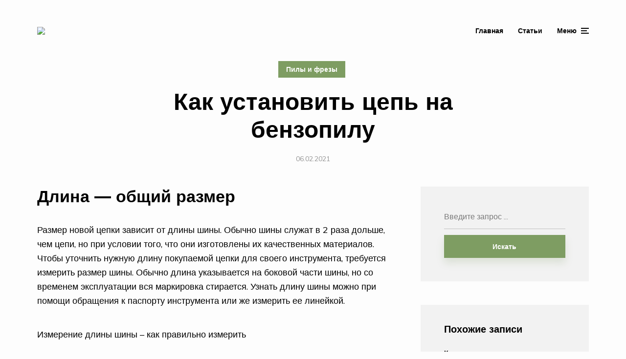

--- FILE ---
content_type: text/html; charset=UTF-8
request_url: https://armatool.ru/ustanovka-cepi-na-benzopilu-sovety-i-nuansy-video/
body_size: 28938
content:
<!DOCTYPE html>
<html lang="ru-RU" class="no-js no-svg">

	<head>
	    <meta charset="UTF-8">
	    <meta name="viewport" content="width=device-width, initial-scale=1">
	    <link rel="profile" href="https://gmpg.org/xfn/11" />
	    <meta name='robots' content='index, follow, max-image-preview:large, max-snippet:-1, max-video-preview:-1' />
	
	
	<!-- This site is optimized with the Yoast SEO plugin v26.3 - https://yoast.com/wordpress/plugins/seo/ -->
	<link media="all" href="https://armatool.ru/wp-content/cache/autoptimize/autoptimize_0da930492d0a140629ee3338be5313d7.php" rel="stylesheet"><style media="screen">/*
Theme Name:     Johannes Child
Theme URI:      https://mekshq.com/theme/johannes/
Description:    Child theme for Johannes WordPress theme
Author:         meks
Author URI:     https://mekshq.com
Template:       johannes
Version:        0.1.0
*/</style><title>Установка цепи на бензопилу: советы и нюансы, видео</title>
	<meta name="description" content="Установка цепи на бензопилу, как правильно потянуть и проверить натяжение Если у вас есть бензопила у себя дома, вы должны знать, что для этого требуется" />
	<link rel="canonical" href="http://armatool.ru/ustanovka-cepi-na-benzopilu-sovety-i-nuansy-video/" />
	<meta property="og:locale" content="ru_RU" />
	<meta property="og:type" content="article" />
	<meta property="og:title" content="Установка цепи на бензопилу: советы и нюансы, видео" />
	<meta property="og:description" content="Установка цепи на бензопилу, как правильно потянуть и проверить натяжение Если у вас есть бензопила у себя дома, вы должны знать, что для этого требуется" />
	<meta property="og:url" content="http://armatool.ru/ustanovka-cepi-na-benzopilu-sovety-i-nuansy-video/" />
	<meta property="og:site_name" content="Промышленное и строительное оборудование" />
	<meta property="article:published_time" content="2021-02-06T00:00:00+00:00" />
	<meta property="article:modified_time" content="2021-02-12T13:33:56+00:00" />
	<meta property="og:image" content="http://armatool.ru/wp-content/uploads/b/5/9/b599eccdd7bd9998397c3c91bdaf9a66.jpeg" />
	<meta property="og:image:width" content="491" />
	<meta property="og:image:height" content="320" />
	<meta property="og:image:type" content="image/jpeg" />
	<meta name="author" content="Мария" />
	<meta name="twitter:card" content="summary_large_image" />
	<meta name="twitter:label1" content="Написано автором" />
	<meta name="twitter:data1" content="Мария" />
	<meta name="twitter:label2" content="Примерное время для чтения" />
	<meta name="twitter:data2" content="1 минута" />
	<script type="application/ld+json" class="yoast-schema-graph">{"@context":"https://schema.org","@graph":[{"@type":"WebPage","@id":"http://armatool.ru/ustanovka-cepi-na-benzopilu-sovety-i-nuansy-video/","url":"http://armatool.ru/ustanovka-cepi-na-benzopilu-sovety-i-nuansy-video/","name":"Установка цепи на бензопилу: советы и нюансы, видео","isPartOf":{"@id":"http://armatool.ru/#website"},"primaryImageOfPage":{"@id":"http://armatool.ru/ustanovka-cepi-na-benzopilu-sovety-i-nuansy-video/#primaryimage"},"image":{"@id":"http://armatool.ru/ustanovka-cepi-na-benzopilu-sovety-i-nuansy-video/#primaryimage"},"thumbnailUrl":"https://armatool.ru/wp-content/uploads/b/5/9/b599eccdd7bd9998397c3c91bdaf9a66.jpeg","datePublished":"2021-02-06T00:00:00+00:00","dateModified":"2021-02-12T13:33:56+00:00","author":{"@id":"http://armatool.ru/#/schema/person/fd139ec08705cdbc89e133704ae3b8b3"},"description":"Установка цепи на бензопилу, как правильно потянуть и проверить натяжение Если у вас есть бензопила у себя дома, вы должны знать, что для этого требуется","breadcrumb":{"@id":"http://armatool.ru/ustanovka-cepi-na-benzopilu-sovety-i-nuansy-video/#breadcrumb"},"inLanguage":"ru-RU","potentialAction":[{"@type":"ReadAction","target":["http://armatool.ru/ustanovka-cepi-na-benzopilu-sovety-i-nuansy-video/"]}]},{"@type":"ImageObject","inLanguage":"ru-RU","@id":"http://armatool.ru/ustanovka-cepi-na-benzopilu-sovety-i-nuansy-video/#primaryimage","url":"https://armatool.ru/wp-content/uploads/b/5/9/b599eccdd7bd9998397c3c91bdaf9a66.jpeg","contentUrl":"https://armatool.ru/wp-content/uploads/b/5/9/b599eccdd7bd9998397c3c91bdaf9a66.jpeg","width":491,"height":320,"caption":"Как натянуть цепь на бензопиле: алгоритм, проверка натяжения"},{"@type":"BreadcrumbList","@id":"http://armatool.ru/ustanovka-cepi-na-benzopilu-sovety-i-nuansy-video/#breadcrumb","itemListElement":[{"@type":"ListItem","position":1,"name":"Главная страница","item":"http://armatool.ru/"},{"@type":"ListItem","position":2,"name":"Статьи от эксперта","item":"http://armatool.ru/stati/"},{"@type":"ListItem","position":3,"name":"Как установить цепь на бензопилу"}]},{"@type":"WebSite","@id":"http://armatool.ru/#website","url":"http://armatool.ru/","name":"Промышленное и строительное оборудование","description":"","potentialAction":[{"@type":"SearchAction","target":{"@type":"EntryPoint","urlTemplate":"http://armatool.ru/?s={search_term_string}"},"query-input":{"@type":"PropertyValueSpecification","valueRequired":true,"valueName":"search_term_string"}}],"inLanguage":"ru-RU"},{"@type":"Person","@id":"http://armatool.ru/#/schema/person/fd139ec08705cdbc89e133704ae3b8b3","name":"Мария","image":{"@type":"ImageObject","inLanguage":"ru-RU","@id":"http://armatool.ru/#/schema/person/image/","url":"https://secure.gravatar.com/avatar/aa03cdbde1a895f239fab149674bb79d9a10c22ceafa2edb51644b484f543de4?s=96&r=g","contentUrl":"https://secure.gravatar.com/avatar/aa03cdbde1a895f239fab149674bb79d9a10c22ceafa2edb51644b484f543de4?s=96&r=g","caption":"Мария"},"url":"https://armatool.ru/author/socmart/"}]}</script>
	<!-- / Yoast SEO plugin. -->


<link rel='dns-prefetch' href='//fonts.googleapis.com' />






<link rel='stylesheet' id='johannes-fonts-css' href='https://fonts.googleapis.com/css?family=Muli%3Aregular%2C900%2C700&#038;ver=1.2' type='text/css' media='all' />




<script type="text/javascript" src="https://armatool.ru/wp-includes/js/jquery/jquery.min.js?ver=3.7.1" id="jquery-core-js"></script>
<script type="text/javascript" src="https://armatool.ru/wp-includes/js/jquery/jquery-migrate.min.js?ver=3.4.1" id="jquery-migrate-js"></script>
<script type="text/javascript" src="http://armatool.ru/wp-content/plugins/fotorama/fotorama.js?ver=6.8.3" id="fotorama.js-js"></script>
<script type="text/javascript" src="http://armatool.ru/wp-content/plugins/fotoramaDefaults.js?ver=6.8.3" id="fotoramaDefaults.js-js"></script>
<script type="text/javascript" src="http://armatool.ru/wp-content/plugins/fotorama/fotorama-wp.js?ver=6.8.3" id="fotorama-wp.js-js"></script>
<script type="text/javascript" id="bbspoiler-js-extra">
/* <![CDATA[ */
var title = {"unfolded":"\u0420\u0430\u0437\u0432\u0435\u0440\u043d\u0443\u0442\u044c","folded":"\u0421\u0432\u0435\u0440\u043d\u0443\u0442\u044c"};
/* ]]> */
</script>
<script type="text/javascript" src="https://armatool.ru/wp-content/plugins/bbspoiler/inc/bbspoiler.js?ver=6.8.3" id="bbspoiler-js"></script>
<meta name="generator" content="Redux 4.5.8" /><script type="text/javascript">
<!--
var _acic={dataProvider:10};(function(){var e=document.createElement("script");e.type="text/javascript";e.async=true;e.src="https://www.acint.net/aci.js";var t=document.getElementsByTagName("script")[0];t.parentNode.insertBefore(e,t)})()
//-->
</script>
<script async src="https://pagead2.googlesyndication.com/pagead/js/adsbygoogle.js?client=ca-pub-9891942531980624"
     crossorigin="anonymous"></script>
<meta name="yandex-verification" content="2ae1e9ecd103897b" />
<meta name="google-site-verification" content="2wCQhJ_MwTAGzNRGYQXoxg0-wqC1HRiUpc2Y795NwGM" />
		<!-- Yandex.RTB -->
<script>window.yaContextCb=window.yaContextCb||[]</script>
<script src="https://yandex.ru/ads/system/context.js" async></script>
		<!-- Yandex.Market Widget -->
<!-- <script async src="https://aflt.market.yandex.ru/widget/script/api" type="text/javascript"></script>
<script type="text/javascript">
    (function (w) {
        function start() {
            w.removeEventListener("YaMarketAffiliateLoad", start);
            w.YaMarketAffiliate.createWidget({type:"models",
	containerId:"marketWidget",
	fallback:true,
	params:{clid:2508164,
		searchSelector:"h1.entry-title",
		searchInStock:true,
		themeId:1 } });
			w.YaMarketAffiliate.createWidget({
        containerId: "marketWidget2",
        type: "models",
		fallback:true,
        params: {
          clid: 2508164,
          searchSelector:"h1.entry-title",
          themeId: 1 
        }
      });
        }
        w.YaMarketAffiliate
            ? start()
            : w.addEventListener("YaMarketAffiliateLoad", start);
    })(window);
</script> -->
<!-- End Yandex.Market Widget -->
	</head>

	<body class="wp-singular post-template-default single single-post postid-132223 single-format-standard wp-embed-responsive wp-theme-johannes wp-child-theme-johannes-child johannes-sidebar-right johannes-header-no-margin johannes-footer-margin johannes-v_1_2 johannes-child">

	<div class="johannes-wrapper">

	    		    
		    <header class="johannes-header johannes-header-main d-none d-lg-block">
		    	
		        <div class="header-middle header-layout-1">
    <div class="container d-flex justify-content-between align-items-center">
        <div class="slot-l">
            <div class="johannes-site-branding">
    <span class="site-title h1 "><a href="https://armatool.ru/" rel="home"><picture class="johannes-logo"><source media="(min-width: 1050px)" srcset="https://armatool.ru/wp-content/uploads/2020/04/logo.jpg"><source srcset="https://armatool.ru/wp-content/uploads/2020/04/logo.jpg"><img src="https://armatool.ru/wp-content/uploads/2020/04/logo.jpg" alt="Промышленное и строительное оборудование"></picture></a></span></div>        </div>
        <div class="slot-r">
        	            	    <nav class="menu-top-container"><ul id="menu-top" class="johannes-menu johannes-menu-primary"><li id="menu-item-16" class="menu-item menu-item-type-custom menu-item-object-custom menu-item-home menu-item-16"><a href="https://armatool.ru">Главная</a></li>
<li id="menu-item-69" class="menu-item menu-item-type-post_type menu-item-object-page current_page_parent menu-item-69"><a href="https://armatool.ru/stati/">Статьи</a></li>
</ul></nav>                                    	             		<ul class="johannes-menu-action johannes-hamburger">
	<li><a href="javascript:void(0);"><span class="header-el-label">Меню</span><i class="jf jf-menu"></i></a></li>
</ul>
             	                    </div>
    </div>
</div>		    </header>

		    <div class="johannes-header header-mobile d-lg-none">
    <div class="container d-flex justify-content-between align-items-center">
        <div class="slot-l">
            <div class="johannes-site-branding">
    <span class="site-title h1 "><a href="https://armatool.ru/" rel="home"><picture class="johannes-logo"><source media="(min-width: 1050px)" srcset="https://armatool.ru/wp-content/uploads/2020/04/logo.jpg"><source srcset="https://armatool.ru/wp-content/uploads/2020/04/logo.jpg"><img src="https://armatool.ru/wp-content/uploads/2020/04/logo.jpg" alt="Промышленное и строительное оборудование"></picture></a></span></div>        </div>
        <div class="slot-r">
            <ul class="johannes-menu-action johannes-hamburger">
	<li><a href="javascript:void(0);"><span class="header-el-label">Меню</span><i class="jf jf-menu"></i></a></li>
</ul>
        </div>
    </div>
</div>
		    
	    

            
<div class="johannes-section johannes-section-margin-alt">
    <div class="container">
        <div class="section-head johannes-content-alt category-pill section-head-alt section-head-alt-post">
                                        <div class="entry-category">
                    <a href="https://armatool.ru/category/pily/" rel="tag" class="cat-item cat-6">Пилы и фрезы</a>                </div>
                        <h1 class="entry-title">Как установить цепь на бензопилу</h1>                        <div class="entry-meta justify-content-sm-start justify-content-md-center">
                <span class="meta-item meta-date"><span class="updated">06.02.2021</span></span>            </div>
                    </div>

        
    </div>
</div>

<div class="johannes-section">
    <div class="container">
        <div class="section-content row justify-content-center">
            
            
            <div class="col-12 col-lg-8 single-md-content col-md-special johannes-order-1 ">
                
                <article id="post-132223" class="post-132223 post type-post status-publish format-standard has-post-thumbnail hentry category-pily">

                    
                    
                    
                    <div class="entry-content entry-single clearfix">
                        <h2>Длина — общий размер</h2>
<p>Размер новой цепки зависит от длины шины. Обычно шины служат в 2 раза дольше, чем цепи, но при условии того, что они изготовлены их качественных материалов. Чтобы уточнить нужную длину покупаемой цепки для своего инструмента, требуется измерить размер шины. Обычно длина указывается на боковой части шины, но со временем эксплуатации вся маркировка стирается. Узнать длину шины можно при помощи обращения к паспорту инструмента или же измерить ее линейкой.</p>
</p>
<p>
 Измерение длины шины – как правильно измерить</p>
<p>Если принимается решение заменить шину вместе с цепью на размер больше, то делать это можно в исключительных случаях, когда соответствует мощность бензопилы. Если установить на бытовую пилу установить шину на размер больше, то она по мощности двигателя не будет справляться с поставленной задачей. В паспорте к инструменту указываются рекомендуемые к установке шины соответствующей длины.</p>
</p>
<h2>Что делать, если цепь провисает</h2>
<p>Если цепь провисает, есть риск получить травму оператору – ведь пильное полотно может порваться либо просто слететь с направляющих звездочек. Естественно, современные бензопилы имеют системы безопасности и аварийной остановки, но не всегда эти системы корректно работают.</p>
<p>Принципиально не устанавливать на бензопилу цепь с дефектными либо покоробленными пильными звеньями, кроме угрозы порваться в хоть какой момент, такая цепь будет точить направляющие канавки шины, что приведет к ее перекосу, неровному резу и выходу из строя <i>направляющей шины</i>.</p>
<p>Из-за чего цепь может провиснуть во время даже недолговременной эксплуатации?</p>
<p>Могут быть трудности с направляющей шиной. Время от времени из-за недосмотра оператора либо из-за сильного износа резьбы фиксирующих болтов в месте крепления направляющей шины, может появиться вибрация, которая и вызывает ослабление натяжки цепи</p>
<p>
Нужно проверить состояние фиксирующих болтов и по мере надобности поменять их на новые<br />
Когда болты довольно подтянуты, таких заморочек не появляется.<br />
При довольно осторожном воззвании с бензопилой с течением времени неважно какая цепь может износиться. Пробовать отремонтировать ее либо собрать из нескольких одну — никчемное занятие<br />
Если цепная гарнитура растянулась благодаря естественным причинам, то идеальнее всего будет приобрести новейшую.<br />
Звездочка стоит с перекосом
</p>
<p>Из-за смещения зубьев звездочки может появиться провис. В таком случае идеальнее всего будет обратиться в сервисный центр, для ремонта и опции положения ведущей звезды. Закрепить ведомую звезду в правильном положении довольно трудно, ведь придется демонтировать много маленьких деталей, снять направляющую шину, а потом собрать все в оборотном порядке.</p>
</p>
<h2>Как установить пильную цепь и шину</h2>
<p>Установка цепи предусматривает проверку ее натяжения после каждого сеанса заправки инструмента. Плохо закрепленная деталь соскальзывает с поверхности шины и травмирует рабочего. Осматривают натяжение руками, защищая их с помощью рукавиц. К тому же новые цепи в процессе эксплуатации меняют свою длину, поэтому проверку следует осуществлять очень часто.</p>
<p>Иногда в процессе работы возникает немаловажная деталь: не удается установить цепь без дополнительного нагрева и соответствующей ее деформации со стороны нижней части шины. Ни один работающий профессионал не оставит без внимания натяжение цепи в бензопиле. Слегка оттягивая гусеницу, он мгновенно оценивает величину растягивания цепи.</p>
<p>Звук, появляющийся в момент удара, может быть глухим и коротким. Натяжение гусеницы проводят последовательно, выполняя несколько несложных операций. Осматривают топливный кран. Рабочему необходимо убедиться, что топливная система блокирована. Можно снять свечную проводку или открыть клапан декомпрессии. Вилку электропилы вытаскивают из розетки.</p>
<p>Цепь проворачивают по направлению ее вращения при работе. Дефекты натяжения цепи заметны визуально: образуется нижнее провисание гусеницы. Контроль осуществляется регулировкой цепи через определенные временные промежутки.</p>
<p>В верхней части шинки должен быть постоянный запас, образующийся при оттягивании цепи. При очень сильном натягивании гусеница едва поворачивается и быстро останавливает свое движение. Не допускается регулировка цепи в рабочем положении. Подобная небрежность приводит к деформации шинки или поломке коленчатого вала. Натяжение гусеницы при работе осуществляется без инструментов. Максимальная глубина резки составляет мм, вес режущего оборудования — 9,4 кг.</p>
<p>Осталось только закрутить гайки и проконтролировать натяжение. Если нужна корректировка — провести настройку натяжения еще раз</p>
<p>
Что важно знать: когда цепь находится в работе, из-за сил трения ее металл сильно нагревается и расширяется, а длина при этом увеличивается. Поэтому важно регулярно проверять натяжение и вовремя его корректировать
</p>
<p>Как установить шину и цепь на бензопилу, смотрите в следующем видео, в котором представлен четкий алгоритм действий:. При снятии старой или при одевании новой цепи на направляющую шину бензопилы она может запутаться.</p>
<p>Также это может произойти при неаккуратной транспортировке. Когда цепь запутана, она сворачивается в кольца. Из-за недостаточной гибкости в поперечном направлении ее очень непросто распутать голыми руками, ведь при попытке распутать одно кольцо в другом месте образуется новое кольцо. Нужно положить цепь бензопилы на горизонтальную поверхность и раскручивать кольца в разные стороны, при этом подтягивая полотно в таком направлении, чтобы диаметр колец увеличивался.</p>
<p>Рано или поздно цепь распутается в ее естественное положение. Существует еще один способ — можно расклепать одно звено цепи и расправить ее, после соединить в кольцо и заклепать расклепанные звенья обратно. Многие, даже самые опытные пользователи бензопил, сталкивались в своей жизни с ситуацией, когда цепь соскакивала с направляющей шины во время работы. Самой распространенной причиной является недостаточная натяжка цепи или ее износ.</p>
<p>Хотя иногда проблема появляется из-за неправильного положения звездочки относительно оси вращения или некрепко зафиксированной пильной шине на бензопиле.</p>
<p>Цепь — важный элемент конструкции бензопилы. Именно на нее приходится наибольшая нагрузка во время работы, поэтому требуется качественный и системный уход.</p>
<div class='fotorama--wp' data-link='file'data-size='large'data-ids='132237,132238,132239,132240,132241,132242,132243,132244,132245,132246'data-itemtag='dl'data-icontag='dt'data-captiontag='dd'data-columns='0'data-width='491'data-auto='false'data-max-width='100%'data-ratio='1.534375'><div id='gallery-1' class='gallery galleryid-132223 gallery-columns-0 gallery-size-thumbnail'><dl class='gallery-item'>
			<dt class='gallery-icon landscape'>
				<a href='https://armatool.ru/wp-content/uploads/d/a/b/dab02b078f2d8f32e2ca3ef6f4da67c4.jpg' data-full='https://armatool.ru/wp-content/uploads/d/a/b/dab02b078f2d8f32e2ca3ef6f4da67c4.jpg'><img decoding="async" width="150" height="150" src="https://armatool.ru/wp-content/uploads/d/a/b/dab02b078f2d8f32e2ca3ef6f4da67c4.jpg" class="attachment-thumbnail size-thumbnail" alt="Как правильно поставить цепь на бензопилу" /></a>
			</dt></dl><dl class='gallery-item'>
			<dt class='gallery-icon landscape'>
				<a href='https://armatool.ru/wp-content/uploads/e/3/7/e372df2fc36ea47fc09fb9d97a9581d8.jpeg' data-full='https://armatool.ru/wp-content/uploads/e/3/7/e372df2fc36ea47fc09fb9d97a9581d8.jpeg'><img decoding="async" width="150" height="150" src="https://armatool.ru/wp-content/uploads/e/3/7/e372df2fc36ea47fc09fb9d97a9581d8.jpeg" class="attachment-thumbnail size-thumbnail" alt="Установка цепи на пилу" /></a>
			</dt></dl><dl class='gallery-item'>
			<dt class='gallery-icon landscape'>
				<a href='https://armatool.ru/wp-content/uploads/b/e/5/be52423c49c2cf338ab109ba0c9e48a5.jpeg' data-full='https://armatool.ru/wp-content/uploads/b/e/5/be52423c49c2cf338ab109ba0c9e48a5.jpeg'><img decoding="async" width="150" height="150" src="https://armatool.ru/wp-content/uploads/b/e/5/be52423c49c2cf338ab109ba0c9e48a5.jpeg" class="attachment-thumbnail size-thumbnail" alt="Натяжитель цепи бензопилы: устройство, виды, правильная натяжка" /></a>
			</dt></dl><dl class='gallery-item'>
			<dt class='gallery-icon landscape'>
				<a href='https://armatool.ru/wp-content/uploads/6/2/3/623f76a40912544606973f6dc80a9da6.jpeg' data-full='https://armatool.ru/wp-content/uploads/6/2/3/623f76a40912544606973f6dc80a9da6.jpeg'><img loading="lazy" decoding="async" width="150" height="150" src="https://armatool.ru/wp-content/uploads/6/2/3/623f76a40912544606973f6dc80a9da6.jpeg" class="attachment-thumbnail size-thumbnail" alt="Цепь для бензопилы: как подобрать, узнать размер, какая лучше" /></a>
			</dt></dl><dl class='gallery-item'>
			<dt class='gallery-icon landscape'>
				<a href='https://armatool.ru/wp-content/uploads/8/9/1/891f3eb4a39c694a037d151dedc2e40e.jpeg' data-full='https://armatool.ru/wp-content/uploads/8/9/1/891f3eb4a39c694a037d151dedc2e40e.jpeg'><img loading="lazy" decoding="async" width="150" height="150" src="https://armatool.ru/wp-content/uploads/8/9/1/891f3eb4a39c694a037d151dedc2e40e.jpeg" class="attachment-thumbnail size-thumbnail" alt="Победитовая цепь для бензопилы: что нужно знать" /></a>
			</dt></dl><dl class='gallery-item'>
			<dt class='gallery-icon landscape'>
				<a href='https://armatool.ru/wp-content/uploads/0/9/a/09a3670aaa741da4c951cec80d198d4f.jpeg' data-full='https://armatool.ru/wp-content/uploads/0/9/a/09a3670aaa741da4c951cec80d198d4f.jpeg'><img loading="lazy" decoding="async" width="150" height="150" src="https://armatool.ru/wp-content/uploads/0/9/a/09a3670aaa741da4c951cec80d198d4f.jpeg" class="attachment-thumbnail size-thumbnail" alt="Правильная установка цепи на бензопилу - морской флот" /></a>
			</dt></dl><dl class='gallery-item'>
			<dt class='gallery-icon landscape'>
				<a href='https://armatool.ru/wp-content/uploads/a/9/e/a9ef1c17d6ebbc8f061780116be354a0.jpeg' data-full='https://armatool.ru/wp-content/uploads/a/9/e/a9ef1c17d6ebbc8f061780116be354a0.jpeg'><img loading="lazy" decoding="async" width="150" height="150" src="https://armatool.ru/wp-content/uploads/a/9/e/a9ef1c17d6ebbc8f061780116be354a0.jpeg" class="attachment-thumbnail size-thumbnail" alt="Как правильно поставить цепь на бензопилу: правила, основные трудности" /></a>
			</dt></dl><dl class='gallery-item'>
			<dt class='gallery-icon landscape'>
				<a href='https://armatool.ru/wp-content/uploads/0/a/6/0a6318808a00a6106a5e69aa38efa756.jpeg' data-full='https://armatool.ru/wp-content/uploads/0/a/6/0a6318808a00a6106a5e69aa38efa756.jpeg'><img loading="lazy" decoding="async" width="150" height="150" src="https://armatool.ru/wp-content/uploads/0/a/6/0a6318808a00a6106a5e69aa38efa756.jpeg" class="attachment-thumbnail size-thumbnail" alt="Натяжка цепи на бензопиле" /></a>
			</dt></dl><dl class='gallery-item'>
			<dt class='gallery-icon landscape'>
				<a href='https://armatool.ru/wp-content/uploads/1/e/c/1ecbff2bdd49dd0102d46a21b841a15b.jpeg' data-full='https://armatool.ru/wp-content/uploads/1/e/c/1ecbff2bdd49dd0102d46a21b841a15b.jpeg'><img loading="lazy" decoding="async" width="150" height="150" src="https://armatool.ru/wp-content/uploads/1/e/c/1ecbff2bdd49dd0102d46a21b841a15b.jpeg" class="attachment-thumbnail size-thumbnail" alt="Выбор режущей цепи — установка, натяжка, укорачивание, видео, тип" /></a>
			</dt></dl><dl class='gallery-item'>
			<dt class='gallery-icon landscape'>
				<a href='https://armatool.ru/wp-content/uploads/e/d/8/ed8b22a7b749ba29c41bd7825b17f518.jpeg' data-full='https://armatool.ru/wp-content/uploads/e/d/8/ed8b22a7b749ba29c41bd7825b17f518.jpeg'><img loading="lazy" decoding="async" width="150" height="150" src="https://armatool.ru/wp-content/uploads/e/d/8/ed8b22a7b749ba29c41bd7825b17f518.jpeg" class="attachment-thumbnail size-thumbnail" alt="Маркировка цепей для бензопил" /></a>
			</dt></dl>
		</div>
</div>
<p>Сейчас в продаже существует множество моделей цепей для бензопил. Нажмите, чтобы отменить ответ. Сейчас обсуждают. Пластиковый бордюр на даче — это красиво, практично и экономично!</p>
<h3>Почему цепочка летит, выясните причины</h3>
<p>Как работает осциляционный шпиндельный станок. Как работает осциляционный шпиндельный станок Что такое таблетированная соль и для чего ее используют Плоскошлифовальная машина: достоинства и недостатки Эксцентриковая шлифмашина: основные моменты Витаминная зелень в любое время года: огород на подоконнике Как правильно подобрать электроды при сварке инвертором.</p>
<p>Как выбрать пескоструйный аппарат для домашнего использования. Рассказываем, как отремонтировать инверторный сварочный аппарат.</p>
</p>
<h2>Пошаговый алгоритм установки</h2>
<p>Не все современные бензопилы оснащены монтажным колесом, что значительно упрощает монтаж пилы. Регулируемые колесные системы являются редкостью среди бытовых бензопил</p>
<p>
Поэтому очень важно знать технологию и последовательность монтажа цепи на бензопилу
</p>
<p>
Ключевые моменты, на которые стоит обратить внимание:
</p>
<ol>
<li>Подготовьте плоскую поверхность, к которой вы будете подключать цепь и планку. Это минимизирует вероятность повреждения бензопилы или потери мелких деталей. Шину укладывают на подготовленную поверхность, а цепь укладывают параллельно.</li>
<li>Снимите защиту звездочки, на современных бензопилах достаточно открутить барашковую гайку, на старых моделях вам может понадобиться кольцевой гаечный ключ соответствующего размера.</li>
<li>У основания направляющей полностью поверните натяжное устройство вправо. Только в этом положении цепь установлена.</li>
<li>Затем цепь последовательно прикладывается цепью к фиксирующей канавке на направляющей рейке. Установите цепь сверху направляющей, постепенно поворачивайте ее так, чтобы шина всегда была сверху, а цепь. Снизу, это позволит ей всегда находиться в натянутом положении и легко лежать в канавке направляющей. При выполнении этого шага обязательно надевайте толстые защитные перчатки, так как ваши пальцы коснутся режущей кромки. Если смотреть сверху, резак всегда направлен к концу направляющей.</li>
<li>Поместите шину и цепь на звездочку.</li>
<li>Закрепите крышку звездочки цепи на месте. Убедитесь, что все монтажные штифты совмещены с отверстиями. Неправильная установка с искажениями или не до конца может вызвать посторонний шум, гром.</li>
<li>Убедитесь, что направляющие «вписываются» в специальный монтажный паз.</li>
<li>После установки проверьте блокировку цепи на бензопиле и шине. Все должно быть надежно зафиксировано без люфта.</li>
</ol>
<h2>По каким параметрам надо выбирать цепь для бензопилы</h2>
<p>Зависимо от главных характеристик бензопилы мастера выбирают <i>цепь</i>. Приспособления для работы тоже отличаются своими чертами, потому что предназначены для выполнения различных задач. Вот почему цепь на смену необходимо подбирать верно, также оборудование для ее заточки. Какие характеристики необходимо при всем этом учитывать?</p>
<p>Шаг — один из важнейших характеристик. Конкретно по нему обычно и ориентируются при выборе цепей для бензопил, в отличие от круглозвенных, в каких наибольшее значение имеет калибр. Измерить шаг реально и без помощи других. Для этого нужно приложить линейку по направлению от первого к третьему звену заклепок. Данные исчисляются в дюймах. Вероятная выработка, а как следует, и производительность, находятся в прямой зависимости от установленной величины.</p>
<p>Стандартные размеры шагов определяют предназначение инструментов и сферу их использования (см. таблицу).</p>
<p>Пользуясь этой таблицей можно осознать, какой тип пильной гарнитуры нужен юзеру на этот момент времени, основываясь на шаге инструмента.</p>
<h3>
Приобретение шины – непростое дело<br />
</h3>
<p>При покупке шины, неплохой от уникальной модели, велика возможность того, что старая цепь с новой шиной никак меж собой не состыкуются. Идеальный вариант: примерить все три главные составляющие — пару шина/<i>цепь</i> и, практически, сам бензоинструмент. Длина шины бензопилы является длину пильной шины, как при выборе цепи принципиально. Незначительная разница, временами даже не примечательная глазу, всего в одно звено может оказаться критичной для всей сборки: цепь либо не оденется совершенно, либо провиснет.</p>
<p>Следующий момент: разные бензопилы рассчитаны на разную ширину шинных пазов, соответственно и ведущие звенья предусмотрены под внедрение с разными шинами. Широкие пазы бензопилы придуманы для способной выдерживать важные нагрузки цепи, отличающейся высоким качеством выполнения и эффективностью работы. При выборе цепи принципно свериться с возможной шириной для данной модели бензопилы.</p>
<h3>
Читайте так же. Необходимые инструменты<br />
</h3>
<p>Производители бензопил молвят, что укоротить цепь в домашних аспектах нереально, так как сама разработка их производства очень сложна и просит высокоточного оборудования. Скажу сходу что хоть в цепи бензопилы и как измерить и избрать шаг, размер, длину цепи. Практика же показывает, что нет ничего невозможного. Для того чтобы укоротить <i>цепь</i>, вам потребуются:</p>
<h3>
Шаг и его размеры<br />
</h3>
<p>Шаг – это промежуточное расстояние меж 3-мя заклёпками, которые располагаются рядом. Для правильного вычисления шага цепи следует произвести застыл расстояния меж осями трёх заклёпок, размещённых вблизи друг друга. В виде формулы это смотрится следующим образом:</p>
<p>Цепь можно именовать основным рабочим элементом бензопилы. Конкретно ей приходится «брать основной удар на себя» и по этой причине происходит неминуемый закономерный износ. Некие считают, что мощность пилы определяет её производительность, но это неверное суждение. Ведь благодаря верно избранной пиле можно достигнуть высочайшей производительности, потому что она оказывает влияние на скорость распила и качество. Самыми пользующимися популярностью и качественными числятся бензопилы таких марок как Stihl, Husqvarna, Champion, Goodluck, показанные на фото. Как избрать цепь для пилы определенной марки?</p>
<p>Избираем <i>цепь</i> для пилы</p>
</p>
<h2>Основные ошибки новичков при затачивании</h2>
<p>Есть ряд рекомендаций, как заточить цепь бензопилы, чтобы избежать типичных ошибок, характерных для новичков:
</p>
<ul>
<li>нужно делать одинаковое количество движений для каждого зубца; </li>
<li>требуется прикладывать равные усилия для всех зубьев, чтобы избежать неравномерности; </li>
<li>если цепь слишком затупилась, то напильник для работы не подойдёт и рекомендуется использовать электрический станок; </li>
<li>угол устанавливают с учётом того, в каком направлении в дальнейшем будет происходить распиловка брёвен.  </li>
</ul>
<p>Пользуясь напильником надо учитывать, что он снимает металлическую стружку с цепи, когда двигается вперёд.
</p>
<p>
        Смотрите в видео как заточить пилу болгаркой:    </p>
</p>
<p><iframe loading="lazy" title="Как наточить цепь бензопилы с помощью болгарки" width="736" height="414" src="https://www.youtube.com/embed/DMPdgx-K-dc?feature=oembed" frameborder="0" allow="accelerometer; autoplay; clipboard-write; encrypted-media; gyroscope; picture-in-picture" allowfullscreen></iframe></p>
<div class='fotorama--wp' data-link='file'data-size='large'data-ids='132247,132248,132249,132250,132251,132252,132253,132254,132255,132256'data-itemtag='dl'data-icontag='dt'data-captiontag='dd'data-columns='0'data-width='491'data-auto='false'data-max-width='100%'data-ratio='1.534375'><div id='gallery-3' class='gallery galleryid-132223 gallery-columns-0 gallery-size-thumbnail'><dl class='gallery-item'>
			<dt class='gallery-icon landscape'>
				<a href='https://armatool.ru/wp-content/uploads/0/f/5/0f59310c84e686c9a469c6f3186e55ba.jpeg' data-full='https://armatool.ru/wp-content/uploads/0/f/5/0f59310c84e686c9a469c6f3186e55ba.jpeg'><img loading="lazy" decoding="async" width="150" height="150" src="https://armatool.ru/wp-content/uploads/0/f/5/0f59310c84e686c9a469c6f3186e55ba.jpeg" class="attachment-thumbnail size-thumbnail" alt="Цепь на бензопилу как выбрать и что нужно знать" /></a>
			</dt></dl><dl class='gallery-item'>
			<dt class='gallery-icon landscape'>
				<a href='https://armatool.ru/wp-content/uploads/8/8/a/88ae73fbec2da5c66a1cd27fd24a97cd.jpeg' data-full='https://armatool.ru/wp-content/uploads/8/8/a/88ae73fbec2da5c66a1cd27fd24a97cd.jpeg'><img loading="lazy" decoding="async" width="150" height="150" src="https://armatool.ru/wp-content/uploads/8/8/a/88ae73fbec2da5c66a1cd27fd24a97cd.jpeg" class="attachment-thumbnail size-thumbnail" alt="Как правильно укорачивается цепь на бензопилах и особенности выполнения процесса" /></a>
			</dt></dl><dl class='gallery-item'>
			<dt class='gallery-icon landscape'>
				<a href='https://armatool.ru/wp-content/uploads/5/b/3/5b345f7bcce56050056ea4fb93c71d0e.jpeg' data-full='https://armatool.ru/wp-content/uploads/5/b/3/5b345f7bcce56050056ea4fb93c71d0e.jpeg'><img loading="lazy" decoding="async" width="150" height="150" src="https://armatool.ru/wp-content/uploads/5/b/3/5b345f7bcce56050056ea4fb93c71d0e.jpeg" class="attachment-thumbnail size-thumbnail" alt="Установка цепи на пилу - nzizn.ru" /></a>
			</dt></dl><dl class='gallery-item'>
			<dt class='gallery-icon landscape'>
				<a href='https://armatool.ru/wp-content/uploads/a/e/4/ae4f94413ce69de84dcfe050e92e542c.jpeg' data-full='https://armatool.ru/wp-content/uploads/a/e/4/ae4f94413ce69de84dcfe050e92e542c.jpeg'><img loading="lazy" decoding="async" width="150" height="150" src="https://armatool.ru/wp-content/uploads/a/e/4/ae4f94413ce69de84dcfe050e92e542c.jpeg" class="attachment-thumbnail size-thumbnail" alt="Как укоротить цепь бензопилы своими руками: советы профессионала" /></a>
			</dt></dl><dl class='gallery-item'>
			<dt class='gallery-icon landscape'>
				<a href='https://armatool.ru/wp-content/uploads/3/d/d/3dd93b292d2da7abc3a8324187ae0787.jpeg' data-full='https://armatool.ru/wp-content/uploads/3/d/d/3dd93b292d2da7abc3a8324187ae0787.jpeg'><img loading="lazy" decoding="async" width="150" height="150" src="https://armatool.ru/wp-content/uploads/3/d/d/3dd93b292d2da7abc3a8324187ae0787.jpeg" class="attachment-thumbnail size-thumbnail" alt="Все что нужно знать о шаге цепи бензопилы для эффективной работы" /></a>
			</dt></dl><dl class='gallery-item'>
			<dt class='gallery-icon landscape'>
				<a href='https://armatool.ru/wp-content/uploads/7/2/8/728cc6329f31ff66adc8b12644d20d6a.jpeg' data-full='https://armatool.ru/wp-content/uploads/7/2/8/728cc6329f31ff66adc8b12644d20d6a.jpeg'><img loading="lazy" decoding="async" width="150" height="150" src="https://armatool.ru/wp-content/uploads/7/2/8/728cc6329f31ff66adc8b12644d20d6a.jpeg" class="attachment-thumbnail size-thumbnail" alt="Как правильно выбрать цепь для бензопилы" /></a>
			</dt></dl><dl class='gallery-item'>
			<dt class='gallery-icon landscape'>
				<a href='https://armatool.ru/wp-content/uploads/b/0/e/b0e530e501888e456cdcbf854689cd05.jpeg' data-full='https://armatool.ru/wp-content/uploads/b/0/e/b0e530e501888e456cdcbf854689cd05.jpeg'><img loading="lazy" decoding="async" width="150" height="150" src="https://armatool.ru/wp-content/uploads/b/0/e/b0e530e501888e456cdcbf854689cd05.jpeg" class="attachment-thumbnail size-thumbnail" alt="Как заточить цепь бензопилы: способы, инструменты и приспособления" /></a>
			</dt></dl><dl class='gallery-item'>
			<dt class='gallery-icon landscape'>
				<a href='https://armatool.ru/wp-content/uploads/0/4/4/0448da73555408c4ba8f955b49955bef.jpeg' data-full='https://armatool.ru/wp-content/uploads/0/4/4/0448da73555408c4ba8f955b49955bef.jpeg'><img loading="lazy" decoding="async" width="150" height="150" src="https://armatool.ru/wp-content/uploads/0/4/4/0448da73555408c4ba8f955b49955bef.jpeg" class="attachment-thumbnail size-thumbnail" alt="Как укоротить цепь бензопилы своими руками: советы профессионала" /></a>
			</dt></dl><dl class='gallery-item'>
			<dt class='gallery-icon landscape'>
				<a href='https://armatool.ru/wp-content/uploads/2/8/e/28ea7f715e8b1056fd3a92f285ae3e97.jpeg' data-full='https://armatool.ru/wp-content/uploads/2/8/e/28ea7f715e8b1056fd3a92f285ae3e97.jpeg'><img loading="lazy" decoding="async" width="150" height="150" src="https://armatool.ru/wp-content/uploads/2/8/e/28ea7f715e8b1056fd3a92f285ae3e97.jpeg" class="attachment-thumbnail size-thumbnail" alt="Как правильно натянуть цепь на бензопиле" /></a>
			</dt></dl><dl class='gallery-item'>
			<dt class='gallery-icon landscape'>
				<a href='https://armatool.ru/wp-content/uploads/6/2/2/622c133571e8949fff61c4f88f242ec0.jpeg' data-full='https://armatool.ru/wp-content/uploads/6/2/2/622c133571e8949fff61c4f88f242ec0.jpeg'><img loading="lazy" decoding="async" width="150" height="150" src="https://armatool.ru/wp-content/uploads/6/2/2/622c133571e8949fff61c4f88f242ec0.jpeg" class="attachment-thumbnail size-thumbnail" alt="Выбор режущей цепи — установка, натяжка, укорачивание, видео, тип" /></a>
			</dt></dl>
		</div>
</div>
<p>Рекомендуется не задевать им поверхность зубьев, при выполнении возвратного движения назад. Преимущественно все цепи точат под углом 30°, но после завершения процедуры следует проверить их шаблоном. Делают это последующему алгоритму:
</p>
<ul>
<li>шаблон накладывается на цепь; </li>
<li>проверяется насколько выступает ограничитель глубины; </li>
<li>осуществляется подравнивание ограничителя плоским напильником. </li>
</ul>
<p>Обычно расстояние глубины у ограничителя составляет 0.65 мм, но в целом при необходимости его разрешается варьировать в пределах 0.45 – 0.80 мм.<br />
 </p>
</p>
<p>                    Как правильно затачивать цепьИсточник mauro-gianvanni.ru
            </p>
<h2>Затачивание станком</h2>
<p>Наиболее эффективной считается методика с применением электрического станка, позволяющего добиться заводской точности. Разберёмся, как точить цепь бензопилы таким способом, добиваясь нужного результата с минимальными временными и трудозатратами. Пилу ставят в специальное отверстие. Необходимо ослабить винт, зажимающий цепь и настроить нужный уровень заточки по таблицам или самому тупому зубцу. Процесс выполняется в соответствии с выбранными параметрами, после чего пила обрабатывается машинным маслом. Можно использовать две методики при заточке станком:
</p>
<ol>
<li>Последовательное воздействие на зубцы один за другим, время от времени изменяя полярность. </li>
<li>Зубцы затачиваются через один, сначала правый, а потом левый, что позволяет обойтись без изменения полярности.  </li>
</ol>
<p>                    Заточка цепи станком Источник instrumentgid.ru</p>
<p>
        Смотрите в видео инструкцию по заточке цепи бензопилы при помощи станка:    </p>
</p>
<p><iframe loading="lazy" title="Как заточить цепь бензопилы своими руками на станке RedVerg RD-CS100: видео инструкция" width="736" height="414" src="https://www.youtube.com/embed/TvneoHpC2DM?feature=oembed" frameborder="0" allow="accelerometer; autoplay; clipboard-write; encrypted-media; gyroscope; picture-in-picture" allowfullscreen></iframe></p>
<h2>Почему цепь тупится</h2>
<p>Есть несколько причин, по которым цепь быстро затупляется у неопытных пользователей. Преимущественно это происходит по следующим причинам: </p>
<ul>
<li>Использование некачественного масла, не рекомендованного производителем;
</li>
<li>Неправильная установка параметров, зазор между кромкой и ограничителем должен быть 0.7 мм;<br />
 </li>
</ul>
<ul>
<li>Отсутствие смазки инструмента перед работой. Непосредственно перед каждым использованием смазывайте ведущую звёздочку маслом М8.  </li>
<li>Нет нормального натяжения цепи, при установке она должна располагаться точно по пазам, находящимся на шине.  </li>
</ul>
<h2>Технология PowerSharp</h2>
<p>Если ваша цепь совместима с системой PowerSharp, то это значит, что удастся сэкономить время и силы. Заточка происходит без снятия с шины всего за несколько секунд. Комплектация системы включает:
</p>
<ul>
<li>заточное устройство; </li>
<li>абразивный брус; </li>
<li>пильная шина. </li>
</ul>
<p>Разберёмся, как наточить цепь бензопилы с помощью PowerSharp всего за три шага:
</p>
<ol>
<li>Установить цепь с шиной; </li>
<li>Закрепить брус, устанавливаемый непосредственно на шину; </li>
<li>Упереть конец пилы куда-нибудь и запустить оборудование на несколько секунд.  </li>
</ol>
<p>                    Заточка системой PowerSharpИсточник greenindustrypros.com
            </p>
<p>Соблюдение всех рекомендаций позволит избежать порчи цепи и провести операцию с соблюдением технологических требований.</p>
<p>
        Смотрите в видео, как заточить цепь бензопилы народными способами:     </p>
</p>
<p><iframe loading="lazy" title="Заточка цепи бензопилы народными способами. How to sharpen a chainsaw. Myths." width="736" height="414" src="https://www.youtube.com/embed/sptgyGW8548?feature=oembed" frameborder="0" allow="accelerometer; autoplay; clipboard-write; encrypted-media; gyroscope; picture-in-picture" allowfullscreen></iframe></p>
<h2>Коротко о главном </h2>
<p>Надо постоянно следить за цепью и пользоваться экспертными рекомендациями при её заточке. Это необходимо, так как от этого зависит хороший распил древесины и удобство при работе с бензопилой.
</p>
<p>Понять, что цепь затупилась, можно, если при распиливании от дерева летит пыль, а не древесные стружки, а также тот факт, что древесину тяжело пилить, цепь покрылась ржавчиной и потеряла блеск.
</p>
<p>Заточка цепи бензопилы производится на специальном станке или ручным способом, а также при помощи болгарки. Во всех этих случаях нужно соблюдать технику безопасности.
</p>
</p>
<h2>Укорачивание цепи своими руками</h2>
<p>Укоротить цепь бензопилы можно и своими руками с помощью простых инструментов. Такой метод менее надежен, но прост в использовании, не требует специальных навыков работы с клепочным оборудованием. Недостаток – нельзя контролировать силу и качество раздавливания заклепок. Это может привести к поломке инструмента при серьезных нагрузках.</p>
<h3>Какие инструменты понадобятся для ремонта в домашних условиях?</h3>
<p>Провести работу можно с помощью самых доступных инструментов. В зависимости от навыков и умений могут потребоваться:</p>
<ul>
<li>тиски;</li>
<li>болгарка;</li>
<li>молоток;</li>
<li>зубило;</li>
<li>надфиль;</li>
<li>бородок;</li>
<li>плоскогубцы или пассажи.</li>
</ul>
<p>Некоторые мастера применяют и электросварочный аппарат. Его использовать не рекомендуется, так как швы после сварки быстро приходят в негодность под воздействием вибрации при интенсивной работе бензопилы. Такой метод подходит только для редукторных цепей, передающих усилия на ведущую звездочку.</p>
<div class='fotorama--wp' data-link='file'data-size='large'data-ids='132257,132258,132259,132260,132261,132262,132263,132264,132265,132266'data-itemtag='dl'data-icontag='dt'data-captiontag='dd'data-columns='0'data-width='491'data-auto='false'data-max-width='100%'data-ratio='1.534375'><div id='gallery-5' class='gallery galleryid-132223 gallery-columns-0 gallery-size-thumbnail'><dl class='gallery-item'>
			<dt class='gallery-icon landscape'>
				<a href='https://armatool.ru/wp-content/uploads/5/0/5/50591b45dd86fd06ef4abcaf86a33c52.jpeg' data-full='https://armatool.ru/wp-content/uploads/5/0/5/50591b45dd86fd06ef4abcaf86a33c52.jpeg'><img loading="lazy" decoding="async" width="150" height="150" src="https://armatool.ru/wp-content/uploads/5/0/5/50591b45dd86fd06ef4abcaf86a33c52.jpeg" class="attachment-thumbnail size-thumbnail" alt="Установка цепи на бензопилу: советы и нюансы, видео" /></a>
			</dt></dl><dl class='gallery-item'>
			<dt class='gallery-icon landscape'>
				<a href='https://armatool.ru/wp-content/uploads/7/0/f/70f11a134564a2a85df5a92c5a8b22bb.jpeg' data-full='https://armatool.ru/wp-content/uploads/7/0/f/70f11a134564a2a85df5a92c5a8b22bb.jpeg'><img loading="lazy" decoding="async" width="150" height="150" src="https://armatool.ru/wp-content/uploads/7/0/f/70f11a134564a2a85df5a92c5a8b22bb.jpeg" class="attachment-thumbnail size-thumbnail" alt="Как укоротить цепь бензопилы, если она растянулась" /></a>
			</dt></dl><dl class='gallery-item'>
			<dt class='gallery-icon landscape'>
				<a href='https://armatool.ru/wp-content/uploads/1/a/4/1a40d95840eed4df8568772861841931.jpeg' data-full='https://armatool.ru/wp-content/uploads/1/a/4/1a40d95840eed4df8568772861841931.jpeg'><img loading="lazy" decoding="async" width="150" height="150" src="https://armatool.ru/wp-content/uploads/1/a/4/1a40d95840eed4df8568772861841931.jpeg" class="attachment-thumbnail size-thumbnail" alt="Как установить цепь на бензопилу" /></a>
			</dt></dl><dl class='gallery-item'>
			<dt class='gallery-icon landscape'>
				<a href='https://armatool.ru/wp-content/uploads/4/0/b/40bfcc8ffc93fbf84e15d908ff939de8.jpeg' data-full='https://armatool.ru/wp-content/uploads/4/0/b/40bfcc8ffc93fbf84e15d908ff939de8.jpeg'><img loading="lazy" decoding="async" width="150" height="150" src="https://armatool.ru/wp-content/uploads/4/0/b/40bfcc8ffc93fbf84e15d908ff939de8.jpeg" class="attachment-thumbnail size-thumbnail" alt="Технология заточки цепи бензопилы: способы, пошаговые инструкции, советы" /></a>
			</dt></dl><dl class='gallery-item'>
			<dt class='gallery-icon landscape'>
				<a href='https://armatool.ru/wp-content/uploads/f/d/b/fdbe1f4fa2725fe95206c5c440f048dd.jpeg' data-full='https://armatool.ru/wp-content/uploads/f/d/b/fdbe1f4fa2725fe95206c5c440f048dd.jpeg'><img loading="lazy" decoding="async" width="150" height="150" src="https://armatool.ru/wp-content/uploads/f/d/b/fdbe1f4fa2725fe95206c5c440f048dd.jpeg" class="attachment-thumbnail size-thumbnail" alt="Простая методика натяжки режущей гарнитуры бензопилы | бензопилка" /></a>
			</dt></dl><dl class='gallery-item'>
			<dt class='gallery-icon landscape'>
				<a href='https://armatool.ru/wp-content/uploads/0/b/8/0b84d9dc52fa14ee427ecfae4170310a.jpeg' data-full='https://armatool.ru/wp-content/uploads/0/b/8/0b84d9dc52fa14ee427ecfae4170310a.jpeg'><img loading="lazy" decoding="async" width="150" height="150" src="https://armatool.ru/wp-content/uploads/0/b/8/0b84d9dc52fa14ee427ecfae4170310a.jpeg" class="attachment-thumbnail size-thumbnail" alt="Ремонт цепи бензопилы своими руками: возможные проблемы и способы их решения, фото и видео" /></a>
			</dt></dl><dl class='gallery-item'>
			<dt class='gallery-icon landscape'>
				<a href='https://armatool.ru/wp-content/uploads/3/6/2/3629f1137a1dd9583760d699ebf142f9.jpeg' data-full='https://armatool.ru/wp-content/uploads/3/6/2/3629f1137a1dd9583760d699ebf142f9.jpeg'><img loading="lazy" decoding="async" width="150" height="150" src="https://armatool.ru/wp-content/uploads/3/6/2/3629f1137a1dd9583760d699ebf142f9.jpeg" class="attachment-thumbnail size-thumbnail" alt="Цепь на бензопилу как выбрать и что нужно знать – мои инструменты" /></a>
			</dt></dl><dl class='gallery-item'>
			<dt class='gallery-icon landscape'>
				<a href='https://armatool.ru/wp-content/uploads/9/c/e/9ce4303c55b8f02dbe772dbb379737a9.jpeg' data-full='https://armatool.ru/wp-content/uploads/9/c/e/9ce4303c55b8f02dbe772dbb379737a9.jpeg'><img loading="lazy" decoding="async" width="150" height="150" src="https://armatool.ru/wp-content/uploads/9/c/e/9ce4303c55b8f02dbe772dbb379737a9.jpeg" class="attachment-thumbnail size-thumbnail" alt="Натяжка цепи на бензопиле пошагово — как она должна быть натянута" /></a>
			</dt></dl><dl class='gallery-item'>
			<dt class='gallery-icon landscape'>
				<a href='https://armatool.ru/wp-content/uploads/3/b/8/3b83d323c3771b6d832c4573afb68652.jpeg' data-full='https://armatool.ru/wp-content/uploads/3/b/8/3b83d323c3771b6d832c4573afb68652.jpeg'><img loading="lazy" decoding="async" width="150" height="150" src="https://armatool.ru/wp-content/uploads/3/b/8/3b83d323c3771b6d832c4573afb68652.jpeg" class="attachment-thumbnail size-thumbnail" alt="Цепь для бензопилы. опыт ремонта цепи бензопилы. как отремонтировать и укоротить цепь." /></a>
			</dt></dl><dl class='gallery-item'>
			<dt class='gallery-icon landscape'>
				<a href='https://armatool.ru/wp-content/uploads/e/2/f/e2f31a72bd06664f95b9f59f8b24d3f4.jpeg' data-full='https://armatool.ru/wp-content/uploads/e/2/f/e2f31a72bd06664f95b9f59f8b24d3f4.jpeg'><img loading="lazy" decoding="async" width="150" height="150" src="https://armatool.ru/wp-content/uploads/e/2/f/e2f31a72bd06664f95b9f59f8b24d3f4.jpeg" class="attachment-thumbnail size-thumbnail" alt="Как установить цепь на бензопилу" /></a>
			</dt></dl>
		</div>
</div>
<h3>Удаление заклепок</h3>
<p>Для разъединения звеньев требуется приложить физическое усилие, так как для изготовления гарнитуры применяют высококачественную сталь. Перед началом работы цепь крепко зафиксировать в тисках, чтобы избежать травм в процессе удаления. Сточить надфилем или напильником выступающую часть. Саму заклепку своими руками можно снять следующими способами:</p>
<p>Продолжать стачивать наждаком до тех пор, пока не проступит перемычка. Приложить бородок, выдолбить металл молотком.<br />
Сточить клепку болгаркой. Недостаток метода – можно повредить саму цепь</p>
<p>
Работу нужно проводить осторожно, периодически смачивая область водой.<br />
После зажатия цепи в тисках за направляющие срубить клепки зубилом.
</p>
<p>Если необходимо увеличить количество звеньев или снять одно из них, то требуется снять минимум две заклепки (слева и справа). При использовании болгарки металл может нагреваться, поэтому после стачивания нужно дождаться остывания или работать в защитных перчатках.</p>
</p>
<p><iframe loading="lazy" title="Как укоротить цепь бензопилы" width="736" height="414" src="https://www.youtube.com/embed/nEG_SFUFEGM?feature=oembed" frameborder="0" allow="accelerometer; autoplay; clipboard-write; encrypted-media; gyroscope; picture-in-picture" allowfullscreen></iframe></p>
<h3>Соединение звеньев</h3>
<p>Приобрести новое звено для любой модели бензопилы можно в любом специализированном магазине, снять ее со старой гарнитуры. Использование донорских запчастей не рекомендуется, так как от этого снижается качество режущего полотна. Технология установки:</p>
<ul>
<li>Установить звено с новыми заклепками на цепь. Уложить на наковальню открытой стороной вверх.</li>
<li>Надеть на клепки верхнюю пластину, несколько раз обстукать молотком для плотного соединения.</li>
<li>Приложить бородок на заклепку, сделать 1-2 сильных ударов молотком. Добиться выраженного утолщения, расплющивания металла. Повторить операцию с двух сторон звена.</li>
</ul>
<p>После работы следует проверить, чтобы цепь была подвижной, все ее элементы свободно ходили в разные стороны. Это позволяет избежать заклинивания в процессе пиления.</p>
</p>
<p><iframe loading="lazy" title="Расклепал и заклепал цепь бензопилы" width="736" height="552" src="https://www.youtube.com/embed/MoHlJsplSZc?feature=oembed" frameborder="0" allow="accelerometer; autoplay; clipboard-write; encrypted-media; gyroscope; picture-in-picture" allowfullscreen></iframe></p>
<h3>Как правильно одеть и натянуть цепь?</h3>
<p>Перед началом работы следует надеть перчатки, чтобы избежать порезов об острые зубья. Натягивать можно только холодную цепь – после остывания она может лопнуть от перенапряжения, повредив механизм</p>
<p>
Снять защитный кожух с бензопилы, осторожно надеть ее на шину
</p>
<p>В зависимости от комплектации модели инструмента натяжение придают ручным способом или с помощью специального регулятора. В первом случае нужно ослабить болты на шине, после установки цепи придать напряжение с помощью шлицевой отвертки. Если имеется регулировочный болт, то повернуть его до упора, пока не появится достаточное натяжение полотна. После работы проверить отсутствие провисания, обязательно подтянуть после первой эксплуатации.</p>
</p>
<p><iframe loading="lazy" title="Как правильно натягивать цепь на бензопиле" width="736" height="414" src="https://www.youtube.com/embed/LxoK4pDJuhc?feature=oembed" frameborder="0" allow="accelerometer; autoplay; clipboard-write; encrypted-media; gyroscope; picture-in-picture" allowfullscreen></iframe></p>
</p>
<h2>Как установить шину с цепью на бензопилу?</h2>
<p>Нередко проблемы в эксплуатации бензопилы возникают при неправильной установке шины. Это можно определить по характерному дребезжанию, вибрации и низкой продуктивности пилы во время работы. Крепление шины к корпусу находится между внешней пластиной, фиксация осуществляется специальным болтом.</p>
<p>В народе эту часть называют «узел двигателя», она состоит из приводной звездочки и стопорных болтов. Установить шину вместе с пилой не составляет труда – нужно снять все защитные крышки, открутить фиксирующие болты на треть длины и поставить гарнитуру. Затем плотно стянуть все гайки, покрутить натяжитель специальным рычагом.</p>
</p>
<p><iframe loading="lazy" title="Как правильно одеть цепь и шину на бензопилу! СБОРКА" width="736" height="414" src="https://www.youtube.com/embed/s99ezrAjAcE?feature=oembed" frameborder="0" allow="accelerometer; autoplay; clipboard-write; encrypted-media; gyroscope; picture-in-picture" allowfullscreen></iframe></p>
<h3>Установка шины на Stihl и Husqvarna</h3>
<p>Модели бензопил от производителя Штиль могу отличаться в процессе сборки. Пошаговое руководство:</p>
<ol>
<li>Раскрыть барашковую гайку, снять защитную крышку цепной звездочки. Повернуть ее на шине до упора вправо.</li>
<li>Наложить цепь на шину, начиная с вершины, режущий зуб на верхней стороне должен смотреть строго вперед.</li>
<li>Приложить собранную шину к бензопиле, конструкцию натянуть на звездочку. Надвинуть направляющую на болт с буртиком. Закрыть крышку, попав штырьками в предусмотренные производителем отверстия.</li>
<li>Поворачивать барашковую гайку до тех пор, пока крышка звездочки не коснется корпуса двигателя.</li>
<li>Повернуть зажимной болт вперед, ведущие звенья должны попасть в пазы шины. Полностью закрутить барашковую гайку.</li>
</ol>
<p>В конце работы проверить натяжение, если гарнитура плохо двигается, отрегулировать натяжение гайкой. Перед запуском следует включить цепной тормоз.</p>
<p>Алгоритм установки шины с цепью для пил Хускварна практически идентичен. Главное отличие – у большинства моделей натяжение и регулировка расположения гарнитуры к корпусу контролируется не одним, а двумя барашковыми гайками. На защитном корпусе внешней звездочки редко встречается отдельный регулировочный рычаг, поэтому настройку натяжения следует осуществлять только болтами.</p>
<p>
Важно! Перед началом работы с бензопилой следует внимательно изучить руководство пользователя. В нем подробно описывают все этапы настройки и сборки инструмента
</p>
</p>
<h2>Полезные советы, как натягивать цепь на электропилу</h2>
<p> Электропила используется при больших объёмах столярных и плотницких работ везде, где поблизости есть электрическая розетка. Эффективность работы с ней во многом зависит от того, насколько правильно натянута цепь на её шине, так как натянутая слабо, цепь при работе пилы будет с шины слетать, а перетянутая – создавать большую нагрузку на ведущую звездочку и двигатель устройства. Ниже приводится несколько практических рекомендаций о том, как надо правильно натягивать цепь на шину электропилы, практически, любой китайской модели.</p>
<div class='fotorama--wp' data-link='file'data-size='large'data-ids='132267,132268,132269,132270,132271,132272,132273,132274,132275,132276'data-itemtag='dl'data-icontag='dt'data-captiontag='dd'data-columns='0'data-width='491'data-auto='false'data-max-width='100%'data-ratio='1.534375'><div id='gallery-7' class='gallery galleryid-132223 gallery-columns-0 gallery-size-thumbnail'><dl class='gallery-item'>
			<dt class='gallery-icon landscape'>
				<a href='https://armatool.ru/wp-content/uploads/4/c/4/4c4d5c6008f949cff2eda858518fcef0.jpeg' data-full='https://armatool.ru/wp-content/uploads/4/c/4/4c4d5c6008f949cff2eda858518fcef0.jpeg'><img loading="lazy" decoding="async" width="150" height="150" src="https://armatool.ru/wp-content/uploads/4/c/4/4c4d5c6008f949cff2eda858518fcef0.jpeg" class="attachment-thumbnail size-thumbnail" alt="Шаг цепи бензопилы: понятие, таблица размеров, советы по выбору" /></a>
			</dt></dl><dl class='gallery-item'>
			<dt class='gallery-icon landscape'>
				<a href='https://armatool.ru/wp-content/uploads/2/7/d/27d06377fca7ddfbae192b42066a0963.jpeg' data-full='https://armatool.ru/wp-content/uploads/2/7/d/27d06377fca7ddfbae192b42066a0963.jpeg'><img loading="lazy" decoding="async" width="150" height="150" src="https://armatool.ru/wp-content/uploads/2/7/d/27d06377fca7ddfbae192b42066a0963.jpeg" class="attachment-thumbnail size-thumbnail" alt="Цепь для бензопилы: как подобрать, узнать размер, какая лучше" /></a>
			</dt></dl><dl class='gallery-item'>
			<dt class='gallery-icon landscape'>
				<a href='https://armatool.ru/wp-content/uploads/2/c/1/2c1258d69ddc232e1bdc3166b497deba.jpeg' data-full='https://armatool.ru/wp-content/uploads/2/c/1/2c1258d69ddc232e1bdc3166b497deba.jpeg'><img loading="lazy" decoding="async" width="150" height="150" src="https://armatool.ru/wp-content/uploads/2/c/1/2c1258d69ddc232e1bdc3166b497deba.jpeg" class="attachment-thumbnail size-thumbnail" alt="Как правильно укорачивается цепь на бензопилах и особенности выполнения процесса – мои инструменты" /></a>
			</dt></dl><dl class='gallery-item'>
			<dt class='gallery-icon landscape'>
				<a href='https://armatool.ru/wp-content/uploads/c/c/7/cc7b92fdf871ac1fbe76764275b51c53.jpeg' data-full='https://armatool.ru/wp-content/uploads/c/c/7/cc7b92fdf871ac1fbe76764275b51c53.jpeg'><img loading="lazy" decoding="async" width="150" height="150" src="https://armatool.ru/wp-content/uploads/c/c/7/cc7b92fdf871ac1fbe76764275b51c53.jpeg" class="attachment-thumbnail size-thumbnail" alt="Натяжитель цепи бензопилы: устройство, виды, правильная натяжка" /></a>
			</dt></dl><dl class='gallery-item'>
			<dt class='gallery-icon landscape'>
				<a href='https://armatool.ru/wp-content/uploads/7/4/f/74f4956d417a4d7f734a29fe5c90bcf6.jpeg' data-full='https://armatool.ru/wp-content/uploads/7/4/f/74f4956d417a4d7f734a29fe5c90bcf6.jpeg'><img loading="lazy" decoding="async" width="150" height="150" src="https://armatool.ru/wp-content/uploads/7/4/f/74f4956d417a4d7f734a29fe5c90bcf6.jpeg" class="attachment-thumbnail size-thumbnail" alt="Как натянуть цепь на бензопиле: алгоритм, проверка натяжения" /></a>
			</dt></dl><dl class='gallery-item'>
			<dt class='gallery-icon landscape'>
				<a href='https://armatool.ru/wp-content/uploads/1/e/0/1e08ce3895d940a4f9568f2876fbdf29.jpeg' data-full='https://armatool.ru/wp-content/uploads/1/e/0/1e08ce3895d940a4f9568f2876fbdf29.jpeg'><img loading="lazy" decoding="async" width="150" height="150" src="https://armatool.ru/wp-content/uploads/1/e/0/1e08ce3895d940a4f9568f2876fbdf29.jpeg" class="attachment-thumbnail size-thumbnail" alt="Как правильно поставить цепь на бензопилу направление" /></a>
			</dt></dl><dl class='gallery-item'>
			<dt class='gallery-icon landscape'>
				<a href='https://armatool.ru/wp-content/uploads/1/c/f/1cf10c6a65997e0bdee88d7ada0f661c.jpeg' data-full='https://armatool.ru/wp-content/uploads/1/c/f/1cf10c6a65997e0bdee88d7ada0f661c.jpeg'><img loading="lazy" decoding="async" width="150" height="150" src="https://armatool.ru/wp-content/uploads/1/c/f/1cf10c6a65997e0bdee88d7ada0f661c.jpeg" class="attachment-thumbnail size-thumbnail" alt="Как посчитать звенья цепи бензопилы. маркировка цепей для бензопил" /></a>
			</dt></dl><dl class='gallery-item'>
			<dt class='gallery-icon landscape'>
				<a href='https://armatool.ru/wp-content/uploads/2/1/b/21be91a3c227452c8625f20af62ca2d5.jpeg' data-full='https://armatool.ru/wp-content/uploads/2/1/b/21be91a3c227452c8625f20af62ca2d5.jpeg'><img loading="lazy" decoding="async" width="150" height="150" src="https://armatool.ru/wp-content/uploads/2/1/b/21be91a3c227452c8625f20af62ca2d5.jpeg" class="attachment-thumbnail size-thumbnail" alt="Что нужно знать, чтобы выбрать режущую цепь правильно?" /></a>
			</dt></dl><dl class='gallery-item'>
			<dt class='gallery-icon landscape'>
				<a href='https://armatool.ru/wp-content/uploads/f/3/8/f388a8f4ee9084329c72e891ff1bb529.jpeg' data-full='https://armatool.ru/wp-content/uploads/f/3/8/f388a8f4ee9084329c72e891ff1bb529.jpeg'><img loading="lazy" decoding="async" width="150" height="150" src="https://armatool.ru/wp-content/uploads/f/3/8/f388a8f4ee9084329c72e891ff1bb529.jpeg" class="attachment-thumbnail size-thumbnail" alt="Как установить цепь на бензопилу" /></a>
			</dt></dl><dl class='gallery-item'>
			<dt class='gallery-icon landscape'>
				<a href='https://armatool.ru/wp-content/uploads/4/1/2/4123a33be1ad49fb8379ddaa84d34834.jpeg' data-full='https://armatool.ru/wp-content/uploads/4/1/2/4123a33be1ad49fb8379ddaa84d34834.jpeg'><img loading="lazy" decoding="async" width="150" height="150" src="https://armatool.ru/wp-content/uploads/4/1/2/4123a33be1ad49fb8379ddaa84d34834.jpeg" class="attachment-thumbnail size-thumbnail" alt="Цепи для бензопилы с победитовыми напайками" /></a>
			</dt></dl>
		</div>
</div>
<p><img decoding="async" src="/wp-content/uploads/7/0/9/70934da862529bf43190296ea460376f.jpeg" alt="Как установить цепь на бензопилу" /></p>
<p>Установка шины на электропилу На одном конце полотна шины имеется прорезь и два отверстия по сторонам от неё. При установке шины прорезью её надевают на специальную шпильку на корпусе электропилы, а одним из отверстий – на штифт механизма натяжения.</p>
<p><img decoding="async" src="/wp-content/uploads/f/8/d/f8d52e5bfe994ab9b3fb5bf513f39b73.jpeg" alt="Как установить цепь на бензопилу" /></p>
<p>Второе отверстие на полотне служит для передачи смазки из маслоканала в паз шины.</p>
<p><img decoding="async" src="/wp-content/uploads/c/1/e/c1ed2648dca03ea30cf812ab879ba968.jpeg" alt="Как установить цепь на бензопилу" /></p>
<p>Установка цепи Цепь натягивают на ведущую звездочку, расположенную на корпусе пилы, и на звездочку на конце шины. При установке цепи надо учитывать правильное направление её вращения, которое, обычно, указано на самом изделии.</p>
<p><img decoding="async" src="/wp-content/uploads/c/7/5/c751c0959df7512322127eb13de21cdb.jpeg" alt="Как установить цепь на бензопилу" /></p>
<p>После установки цепи ведущую звездочку пилы закрывают кожухом, прижимную гайку которого при этом закручивают не до упора, чтобы шина не была зажата полностью.</p>
<p><img decoding="async" src="/wp-content/uploads/e/7/b/e7b6d798fee01e44d1c0eade09b207ea.jpeg" alt="Как установить цепь на бензопилу" /></p>
<p>Натяжение цепи Регулирование натяжения цепи на китайских электропилах осуществляется при помощи специального натяжного винта, головка которого имеет шлиц под отвертку. Расположен он с торца корпуса устройства. Для более сильного натяжения цепи его вращают по часовой стрелке.</p>
<p><img decoding="async" src="/wp-content/uploads/4/a/c/4ac71f0dd32c7fbfd77f56dbd84f5ef5.jpeg" alt="Как установить цепь на бензопилу" /></p>
<p>Натяжной винт вращают до тех пор, пока не исчезнет провисание цепи. После этого её вручную прокручивают на шине по направлению к корпусу электропилы. Это необходимо для того, чтобы «расправить» зубья цепи в пазе шины.</p>
<p><img decoding="async" src="/wp-content/uploads/b/2/b/b2bc58b7dcfaef99db0a043dc524e736.jpeg" alt="Как установить цепь на бензопилу" /></p>
<p>Если цепь после прокручивания ослабла, то её подтягивают снова. После этого шину берут за её свободный конец, поднимают его вверх до упора и в таком её положении снова устраняют провисание цепи.</p>
<p><img decoding="async" src="/wp-content/uploads/a/f/f/aff3906448ec37e9e6aa9e43c9313f49.jpeg" alt="Как установить цепь на бензопилу" /></p>
<p>На последнем этапе полностью закручивают прижимную гайку на кожухе, закрывающем ведущую звездочку пилы. Шину при этом удерживают в «приподнятом» положении. Правильно натянутая цепь должна свободно выниматься руками из пазов шины с двух её сторон примерно на 3-4мм, а при опускании ложиться обратно в пазы.</p>
<p><img decoding="async" src="/wp-content/uploads/0/3/4/034f14e88afcc757dd50c180706920ef.jpeg" alt="Как установить цепь на бензопилу" /></p>
<p>Проверка натяжения после работы Когда цепь натянута, то окончательно проверить качество её натяжения можно только после небольшого эксплуатационного тестирования. С этой целью ею делают несколько пробных пропилов.</p>
<p><img decoding="async" src="/wp-content/uploads/0/0/4/00454743a1e2b03e31e947021dd1ac86.jpeg" alt="Как установить цепь на бензопилу" /></p>
<p>Нередко после пробных пропилов цепь на шине электропилы ослабевает. Такое случается, когда звенья её были загрязнены, а во время эксплуатации эти загрязнения растворила смазка.</p>
<div class='fotorama--wp' data-link='file'data-size='large'data-ids='132277,132278,132279,132280,132281,132282,132283,132284,132285,132286'data-itemtag='dl'data-icontag='dt'data-captiontag='dd'data-columns='0'data-width='491'data-auto='false'data-max-width='100%'data-ratio='1.534375'><div id='gallery-9' class='gallery galleryid-132223 gallery-columns-0 gallery-size-thumbnail'><dl class='gallery-item'>
			<dt class='gallery-icon landscape'>
				<a href='https://armatool.ru/wp-content/uploads/c/e/b/ceb58ad94664fa0542feb0787c917e1c.jpeg' data-full='https://armatool.ru/wp-content/uploads/c/e/b/ceb58ad94664fa0542feb0787c917e1c.jpeg'><img loading="lazy" decoding="async" width="150" height="150" src="https://armatool.ru/wp-content/uploads/c/e/b/ceb58ad94664fa0542feb0787c917e1c.jpeg" class="attachment-thumbnail size-thumbnail" alt="Правильная установка цепи на бензопилу" /></a>
			</dt></dl><dl class='gallery-item'>
			<dt class='gallery-icon landscape'>
				<a href='https://armatool.ru/wp-content/uploads/e/6/b/e6b1b9cedc88afe07010df786e5a9a3b.jpeg' data-full='https://armatool.ru/wp-content/uploads/e/6/b/e6b1b9cedc88afe07010df786e5a9a3b.jpeg'><img loading="lazy" decoding="async" width="150" height="150" src="https://armatool.ru/wp-content/uploads/e/6/b/e6b1b9cedc88afe07010df786e5a9a3b.jpeg" class="attachment-thumbnail size-thumbnail" alt="Как правильно поставить цепь на бензопилу — правила, основные трудности" /></a>
			</dt></dl><dl class='gallery-item'>
			<dt class='gallery-icon landscape'>
				<a href='https://armatool.ru/wp-content/uploads/9/8/b/98b9582983d673013a8a4949d47d546b.jpeg' data-full='https://armatool.ru/wp-content/uploads/9/8/b/98b9582983d673013a8a4949d47d546b.jpeg'><img loading="lazy" decoding="async" width="150" height="150" src="https://armatool.ru/wp-content/uploads/9/8/b/98b9582983d673013a8a4949d47d546b.jpeg" class="attachment-thumbnail size-thumbnail" alt="Заточка цепи бензопилы в домашних условиях — рекомендации и советы" /></a>
			</dt></dl><dl class='gallery-item'>
			<dt class='gallery-icon landscape'>
				<a href='https://armatool.ru/wp-content/uploads/5/b/b/5bb6383f0be605440b1675e763413720.jpeg' data-full='https://armatool.ru/wp-content/uploads/5/b/b/5bb6383f0be605440b1675e763413720.jpeg'><img loading="lazy" decoding="async" width="150" height="150" src="https://armatool.ru/wp-content/uploads/5/b/b/5bb6383f0be605440b1675e763413720.jpeg" class="attachment-thumbnail size-thumbnail" alt="Как установить цепь на бензопилу" /></a>
			</dt></dl><dl class='gallery-item'>
			<dt class='gallery-icon landscape'>
				<a href='https://armatool.ru/wp-content/uploads/2/e/8/2e862e4f17e6639fb755036f96d74b7b.jpeg' data-full='https://armatool.ru/wp-content/uploads/2/e/8/2e862e4f17e6639fb755036f96d74b7b.jpeg'><img loading="lazy" decoding="async" width="150" height="150" src="https://armatool.ru/wp-content/uploads/2/e/8/2e862e4f17e6639fb755036f96d74b7b.jpeg" class="attachment-thumbnail size-thumbnail" alt="Как правильно поставить цепь на бензопилу: правила, основные трудности" /></a>
			</dt></dl><dl class='gallery-item'>
			<dt class='gallery-icon landscape'>
				<a href='https://armatool.ru/wp-content/uploads/c/0/2/c024f4fd090b31c91058071e5becc2ac.jpeg' data-full='https://armatool.ru/wp-content/uploads/c/0/2/c024f4fd090b31c91058071e5becc2ac.jpeg'><img loading="lazy" decoding="async" width="150" height="150" src="https://armatool.ru/wp-content/uploads/c/0/2/c024f4fd090b31c91058071e5becc2ac.jpeg" class="attachment-thumbnail size-thumbnail" alt="Цепь на бензопилу как выбрать и что нужно знать – мои инструменты" /></a>
			</dt></dl><dl class='gallery-item'>
			<dt class='gallery-icon landscape'>
				<a href='https://armatool.ru/wp-content/uploads/8/f/1/8f1ed26e1f3524eec6c088df19a06940.jpeg' data-full='https://armatool.ru/wp-content/uploads/8/f/1/8f1ed26e1f3524eec6c088df19a06940.jpeg'><img loading="lazy" decoding="async" width="150" height="150" src="https://armatool.ru/wp-content/uploads/8/f/1/8f1ed26e1f3524eec6c088df19a06940.jpeg" class="attachment-thumbnail size-thumbnail" alt="Как правильно укорачивается цепь на бензопилах и особенности выполнения процесса – мои инструменты" /></a>
			</dt></dl><dl class='gallery-item'>
			<dt class='gallery-icon landscape'>
				<a href='https://armatool.ru/wp-content/uploads/e/6/5/e658900ac78af4b7bdd08cca4665ca55.jpeg' data-full='https://armatool.ru/wp-content/uploads/e/6/5/e658900ac78af4b7bdd08cca4665ca55.jpeg'><img loading="lazy" decoding="async" width="150" height="150" src="https://armatool.ru/wp-content/uploads/e/6/5/e658900ac78af4b7bdd08cca4665ca55.jpeg" class="attachment-thumbnail size-thumbnail" alt="Установка цепи на бензопилу: советы и нюансы, видео" /></a>
			</dt></dl><dl class='gallery-item'>
			<dt class='gallery-icon landscape'>
				<a href='https://armatool.ru/wp-content/uploads/7/6/a/76af46aaf82b5834be0d60f600e48614.jpeg' data-full='https://armatool.ru/wp-content/uploads/7/6/a/76af46aaf82b5834be0d60f600e48614.jpeg'><img loading="lazy" decoding="async" width="150" height="150" src="https://armatool.ru/wp-content/uploads/7/6/a/76af46aaf82b5834be0d60f600e48614.jpeg" class="attachment-thumbnail size-thumbnail" alt="Победитовая цепь для бензопилы: что нужно знать" /></a>
			</dt></dl><dl class='gallery-item'>
			<dt class='gallery-icon landscape'>
				<a href='https://armatool.ru/wp-content/uploads/b/5/9/b599eccdd7bd9998397c3c91bdaf9a66.jpeg' data-full='https://armatool.ru/wp-content/uploads/b/5/9/b599eccdd7bd9998397c3c91bdaf9a66.jpeg'><img loading="lazy" decoding="async" width="150" height="150" src="https://armatool.ru/wp-content/uploads/b/5/9/b599eccdd7bd9998397c3c91bdaf9a66.jpeg" class="attachment-thumbnail size-thumbnail" alt="Как натянуть цепь на бензопиле: алгоритм, проверка натяжения" /></a>
			</dt></dl>
		</div>
</div>
<p><img decoding="async" src="/wp-content/uploads/2/b/c/2bc7644eba5780d2be2cbf019a4b99c2.jpeg" alt="Как установить цепь на бензопилу" /></p>
<p>Если такое произошло, то цепь необходимо снова подтянуть, предварительно немного ослабив прижимную гайку на кожухе и подняв свободный конец шины вверх. Электропилу, разумеется, перед этим надо отключить от сети.</p>
<p><img decoding="async" src="/wp-content/uploads/7/0/6/70642399e36cb45882957b6cefc3e9dd.jpeg" alt="Как установить цепь на бензопилу" /></p>
<p>По окончании регулировки натяжения цепи всегда проверяют, идет ли она в нужном направлении без напряжения, не перетянута ли она. С этой целью её разблокируют, нажав на кнопку пуска, и толкают за зубья вперед отверткой. Если она немного двигается по инерции, то все нормально.</p>
<p><img decoding="async" src="/wp-content/uploads/b/8/3/b83c1ba045112f63fad5385879b84322.jpeg" alt="Как установить цепь на бензопилу" /></p>
<p>И последнее. Категорически нельзя регулировать натяжение пильной цепи нагретой или несмазанной, иначе существует риск её разрыва при последующей работе.</p>
<p>Полная видеоверсия рекомендаций по натягиванию пильной цепи на бензо- и электропилу. Источник (Source)</p>
</p>
<h2>Советы по эксплуатации</h2>
<p>Недостаточно знать, как цепочка натягивается на бензопиле. Вам нужно правильно ухаживать за пилой, тогда вы продлите жизнь не только настойчивости, но и всему механизму. Вот несколько советы по эксплуатации:</p>
<ul>
<li>Регулярно очищайте воздушный фильтр и смазывайте его маслом. При необходимости замените фильтр на новый.</li>
<li>Перед началом работы всегда проверяйте, чтобы все гайки и болты были затянуты, чтобы не было неисправностей во время работы.</li>
<li>Регулярно смазывайте подшипники и не забывайте чистить свечу зажигания.</li>
<li>Смазать ведомую звездочку. И после работы с бензопилой не забудьте почистить ее.</li>
<li>Всегда смазывайте, обостряйте и затягивайте цепь вовремя, тогда с шиной и цепью проблем не возникнет.</li>
</ul>
<p>Если вы воспользуетесь всеми приведенными выше советами, ваше устройство прослужит гораздо дольше, чем гарантийный период.</p>
                                            </div>

                </article>

                
                                     
	<div class="meks_ess layout-1-1 rectangle no-labels solid"><span class="johannes-share-label">Поделитесь в социальных сетях:</span><a href="#" class="meks_ess-item socicon-vkontakte" data-url="http://vk.com/share.php?url=https%3A%2F%2Farmatool.ru%2Fustanovka-cepi-na-benzopilu-sovety-i-nuansy-video%2F&amp;title=%D0%9A%D0%B0%D0%BA%20%D1%83%D1%81%D1%82%D0%B0%D0%BD%D0%BE%D0%B2%D0%B8%D1%82%D1%8C%20%D1%86%D0%B5%D0%BF%D1%8C%20%D0%BD%D0%B0%20%D0%B1%D0%B5%D0%BD%D0%B7%D0%BE%D0%BF%D0%B8%D0%BB%D1%83"><span>ВКонтакте</span></a><a href="mailto:?subject=%D0%9A%D0%B0%D0%BA%20%D1%83%D1%81%D1%82%D0%B0%D0%BD%D0%BE%D0%B2%D0%B8%D1%82%D1%8C%20%D1%86%D0%B5%D0%BF%D1%8C%20%D0%BD%D0%B0%20%D0%B1%D0%B5%D0%BD%D0%B7%D0%BE%D0%BF%D0%B8%D0%BB%D1%83&amp;body=https%3A%2F%2Farmatool.ru%2Fustanovka-cepi-na-benzopilu-sovety-i-nuansy-video%2F" class="meks_ess-item  socicon-mail prevent-share-popup "><span>Email</span></a><a href="https://api.whatsapp.com/send?text=%D0%9A%D0%B0%D0%BA%20%D1%83%D1%81%D1%82%D0%B0%D0%BD%D0%BE%D0%B2%D0%B8%D1%82%D1%8C%20%D1%86%D0%B5%D0%BF%D1%8C%20%D0%BD%D0%B0%20%D0%B1%D0%B5%D0%BD%D0%B7%D0%BE%D0%BF%D0%B8%D0%BB%D1%83 https%3A%2F%2Farmatool.ru%2Fustanovka-cepi-na-benzopilu-sovety-i-nuansy-video%2F" class="meks_ess-item socicon-whatsapp prevent-share-popup"><span>WhatsApp</span></a></div>                
                               
		        
    
    <div class="johannes-comments section-margin single-md-content">

        <div class="johannes-comment-form">
            	<div id="respond" class="comment-respond">
		<h5 id="reply-title" class="h2">Напишите комментарий <small><a rel="nofollow" id="cancel-comment-reply-link" href="/ustanovka-cepi-na-benzopilu-sovety-i-nuansy-video/#respond" style="display:none;">Отменить</a></small></h5><form action="https://armatool.ru/wp-comments-post.php" method="post" id="commentform" class="comment-form"><p class="comment-form-comment"><label for="comment">Коментарий</label><textarea autocomplete="new-password"  id="je8b61c9aa"  name="je8b61c9aa"   cols="45" rows="8" aria-required="true"></textarea><textarea id="comment" aria-label="hp-comment" aria-hidden="true" name="comment" autocomplete="new-password" style="padding:0 !important;clip:rect(1px, 1px, 1px, 1px) !important;position:absolute !important;white-space:nowrap !important;height:1px !important;width:1px !important;overflow:hidden !important;" tabindex="-1"></textarea><script data-noptimize>document.getElementById("comment").setAttribute( "id", "a82b2fe7045c58b02d4058ff3a787d79" );document.getElementById("je8b61c9aa").setAttribute( "id", "comment" );</script></p><p class="comment-form-author"><label for="author">Имя <span class="required">*</span></label> <input id="author" name="author" type="text" value="" size="30" maxlength="245" autocomplete="name" required /></p>

<p class="form-submit"><input name="submit" type="submit" id="submit" class="submit" value="Добавить комментарий" /> <input type='hidden' name='comment_post_ID' value='132223' id='comment_post_ID' />
<input type='hidden' name='comment_parent' id='comment_parent' value='0' />
</p><!-- Anti-spam plugin wordpress.org/plugins/anti-spam/ --><div class="wantispam-required-fields"><input type="hidden" name="wantispam_t" class="wantispam-control wantispam-control-t" value="1764569488" /><div class="wantispam-group wantispam-group-q" style="clear: both;">
					<label>Current ye@r <span class="required">*</span></label>
					<input type="hidden" name="wantispam_a" class="wantispam-control wantispam-control-a" value="2025" />
					<input type="text" name="wantispam_q" class="wantispam-control wantispam-control-q" value="7.2.5" autocomplete="off" />
				  </div>
<div class="wantispam-group wantispam-group-e" style="display: none;">
					<label>Leave this field empty</label>
					<input type="text" name="wantispam_e_email_url_website" class="wantispam-control wantispam-control-e" value="" autocomplete="off" />
				  </div>
</div><!--\End Anti-spam plugin --></form>	</div><!-- #respond -->
	        </div>

        
    </div>


            </div>

            		        <div class="col-12 col-lg-4 johannes-order-2">
		            <aside class="johannes-sidebar row">

    
        	<div id="search-2" class="widget widget_search col-12 col-md-6 col-lg-12"><div class="widget-inside johannes-bg-alt-1"><form class="search-form" action="https://armatool.ru/" method="get">
	<input name="s" type="text" value="" placeholder="Введите запрос ..." />
		<button type="submit">Искать</button>
</form>
</div></div><div id="yarpp_widget-2" class="widget widget_yarpp_widget col-12 col-md-6 col-lg-12"><div class="widget-inside johannes-bg-alt-1"><h4 class="widget-title">Похожие записи</h4><div class='yarpp yarpp-related yarpp-related-widget yarpp-template-list'>
<ol><li><a href="https://armatool.ru/kak-pravilno-postavit-cep-na-benzopilu-pravila-osnovnye-trudnosti/" rel="bookmark">Как правильно поставить цепь на бензопилу</a></li><li><a href="https://armatool.ru/kak-pravilno-odet-cep-na-benzopilu-ustanovit-kakoj-storonoj-postavit-napravlenie-ustanovki-stil-huskvarna-risunok/" rel="bookmark">Как правильно одеть цепь на бензопилу: инструкция, рекомендации, основные способы</a></li><li><a href="https://armatool.ru/zatocki-cepi-benzopily-tehniceskie-voprosy-po-pravilnoj-zatocke/" rel="bookmark">Как точить цепь бензопилы</a></li><li><a href="https://armatool.ru/kak-natanut-cep-na-benzopile-i-opisanie-processa/" rel="bookmark">Как натянуть цепь на бензопиле</a></li></ol>
</div>
</div></div>    
    
</aside>		        </div>
    		
        </div>
    </div>
</div>

        <div class="johannes-section johannes-related section-margin johannes-bg-alt-2">
        <div class="container">
            <div class="section-head">
                <h5 class="section-title h2">Вам это будет интересно</h5>
            </div>
            <div class="section-content row justify-content-center">
                <div class="col-12 ">
                    <div class="row johannes-items johannes-posts">
                                                                        <div class="col-12 col-md-6 col-lg-4">
                            
<article class="johannes-post johannes-layout-d category-pill category-pill-small entry-meta-small post-88847 post type-post status-publish format-standard has-post-thumbnail hentry category-pily">
    	    <div class="entry-media">
	        <a href="https://armatool.ru/prisposoblenia-dla-frezera-po-derevu-svoimi-rukami/"><img width="298" height="194" src="https://armatool.ru/wp-content/uploads/0/f/2/0f2b9065c5ddf939b0de74940a8a69e6.jpeg" class="attachment-johannes-d size-johannes-d wp-post-image" alt="Приспособления для фрезерования: расширяем функционал ручного фрезера" loading="lazy" /></a>
	    </div>
        <div class="entry-header">
    	        	        <div class="entry-category">
	            <a href="https://armatool.ru/category/pily/" rel="tag" class="cat-item cat-6">Пилы и фрезы</a>	        </div>
                <h2 class="entry-title h5"><a href="https://armatool.ru/prisposoblenia-dla-frezera-po-derevu-svoimi-rukami/">Приспособления для фрезера по дереву своими руками</a></h2>            </div>
        </article>                        </div>
                                                                        <div class="col-12 col-md-6 col-lg-4">
                            
<article class="johannes-post johannes-layout-d category-pill category-pill-small entry-meta-small post-88768 post type-post status-publish format-standard has-post-thumbnail hentry category-pily">
    	    <div class="entry-media">
	        <a href="https://armatool.ru/prisposoblenia-dla-bolgarki-vidy-materialy-izgotovlenie/"><img width="298" height="194" src="https://armatool.ru/wp-content/uploads/7/2/e/72e36154ff8d936fa6e20c97d420397f.jpeg" class="attachment-johannes-d size-johannes-d wp-post-image" alt="Диск для болгарки по металлу: зачистные круги 125 мм. как держать отрезную машинку и правильно ею резать? особенности приспособлений для стационарной модели" loading="lazy" /></a>
	    </div>
        <div class="entry-header">
    	        	        <div class="entry-category">
	            <a href="https://armatool.ru/category/pily/" rel="tag" class="cat-item cat-6">Пилы и фрезы</a>	        </div>
                <h2 class="entry-title h5"><a href="https://armatool.ru/prisposoblenia-dla-bolgarki-vidy-materialy-izgotovlenie/">Приспособления для болгарки</a></h2>            </div>
        </article>                        </div>
                                                                        <div class="col-12 col-md-6 col-lg-4">
                            
<article class="johannes-post johannes-layout-d category-pill category-pill-small entry-meta-small post-88280 post type-post status-publish format-standard has-post-thumbnail hentry category-pily">
    	    <div class="entry-media">
	        <a href="https://armatool.ru/peskomet-nasadka-na-bolgarku-alternativa-peskostruu/"><img width="298" height="194" src="https://armatool.ru/wp-content/uploads/4/8/9/489a13509e350f671a3adda7e8585d7f.jpeg" class="attachment-johannes-d size-johannes-d wp-post-image" alt="Насадки на болгарку" loading="lazy" /></a>
	    </div>
        <div class="entry-header">
    	        	        <div class="entry-category">
	            <a href="https://armatool.ru/category/pily/" rel="tag" class="cat-item cat-6">Пилы и фрезы</a>	        </div>
                <h2 class="entry-title h5"><a href="https://armatool.ru/peskomet-nasadka-na-bolgarku-alternativa-peskostruu/">Пескомёт — альтернатива пескострую</a></h2>            </div>
        </article>                        </div>
                                                                        <div class="col-12 col-md-6 col-lg-4">
                            
<article class="johannes-post johannes-layout-d category-pill category-pill-small entry-meta-small post-88003 post type-post status-publish format-standard has-post-thumbnail hentry category-pily">
    	    <div class="entry-media">
	        <a href="https://armatool.ru/nasadki-na-bolgarku-dla-slifovania-polirovki-brasirovania/"><img width="298" height="194" src="https://armatool.ru/wp-content/uploads/6/6/4/6641f5429faa264d39ed31a7f699301a.jpeg" class="attachment-johannes-d size-johannes-d wp-post-image" alt="Насадка для браширования древесины на болгарку" loading="lazy" /></a>
	    </div>
        <div class="entry-header">
    	        	        <div class="entry-category">
	            <a href="https://armatool.ru/category/pily/" rel="tag" class="cat-item cat-6">Пилы и фрезы</a>	        </div>
                <h2 class="entry-title h5"><a href="https://armatool.ru/nasadki-na-bolgarku-dla-slifovania-polirovki-brasirovania/">Насадки на болгарку</a></h2>            </div>
        </article>                        </div>
                                                                        <div class="col-12 col-md-6 col-lg-4">
                            
<article class="johannes-post johannes-layout-d category-pill category-pill-small entry-meta-small post-86739 post type-post status-publish format-standard has-post-thumbnail hentry category-pily">
    	    <div class="entry-media">
	        <a href="https://armatool.ru/delitelnye-golovki-dla-frezernyh-stankov-vidy-instrukcii/"><img width="298" height="194" src="https://armatool.ru/wp-content/uploads/0/7/0/0700247eec8f4bd33e18afee8c1e1313.jpeg" class="attachment-johannes-d size-johannes-d wp-post-image" alt="Универсальная делительная головка токарного и фрезерного станка: как ее сделать своими руками" loading="lazy" /></a>
	    </div>
        <div class="entry-header">
    	        	        <div class="entry-category">
	            <a href="https://armatool.ru/category/pily/" rel="tag" class="cat-item cat-6">Пилы и фрезы</a>	        </div>
                <h2 class="entry-title h5"><a href="https://armatool.ru/delitelnye-golovki-dla-frezernyh-stankov-vidy-instrukcii/">Делительные головки для фрезерных станков</a></h2>            </div>
        </article>                        </div>
                                                                        <div class="col-12 col-md-6 col-lg-4">
                            
<article class="johannes-post johannes-layout-d category-pill category-pill-small entry-meta-small post-112797 post type-post status-publish format-standard has-post-thumbnail hentry category-pily">
    	    <div class="entry-media">
	        <a href="https://armatool.ru/benzopila-stil-170-obzor-i-sravnenie-s-ms-180/"><img width="298" height="194" src="https://armatool.ru/wp-content/uploads/3/4/f/34fcfd38c3da7bdafc4b3faeb5f70012.jpeg" class="attachment-johannes-d size-johannes-d wp-post-image" alt="Бензопила stihl 170 ms. опции и характеристики. отзывы и видео обзоры" loading="lazy" /></a>
	    </div>
        <div class="entry-header">
    	        	        <div class="entry-category">
	            <a href="https://armatool.ru/category/pily/" rel="tag" class="cat-item cat-6">Пилы и фрезы</a>	        </div>
                <h2 class="entry-title h5"><a href="https://armatool.ru/benzopila-stil-170-obzor-i-sravnenie-s-ms-180/">Бензопила Stihl MS 170 – Обзор и сравнение с MS 180</a></h2>            </div>
        </article>                        </div>
                                            </div>
                </div>
            </div>
        </div>
    </div>
    

    
    
    <footer id="johannes-footer" class="johannes-footer">
        <div class="container">

                            <div class="footer-divider"></div>
                
	<div class="row johannes-footer-widgets justify-content-center">
	    	        	            <div class="col-12 col-md-6 col-lg-4">
		            <div id="text-2" class="widget widget_text ">			<div class="textwidget"><p><a href="https://armatool.ru/">ArmaTool.ru</a> © 2007-2021 гг. Любое использование материалов допускается только при указании активной гиперссылки на первоисточник<br />
6a4f010c43bc2e01</p>
</div>
		</div>	            </div>
	        	    	        	            <div class="col-12 col-md-6 col-lg-4">
		            <div id="nav_menu-2" class="widget widget_nav_menu"><div class="menu-footer-1-container"><ul id="menu-footer-1" class="menu"><li id="menu-item-50" class="menu-item menu-item-type-post_type menu-item-object-page current_page_parent menu-item-50"><a href="https://armatool.ru/stati/">Статьи от эксперта</a></li>
</ul></div></div>	            </div>
	        	    	        	            <div class="col-12 col-md-6 col-lg-4">
		            <div id="nav_menu-3" class="widget widget_nav_menu"><div class="menu-footer-2-container"><ul id="menu-footer-2" class="menu"><li id="menu-item-62" class="menu-item menu-item-type-post_type menu-item-object-page menu-item-62"><a href="https://armatool.ru/polzovatelskoe-soglashenie/">Пользовательское соглашение</a></li>
<li id="menu-item-63" class="menu-item menu-item-type-post_type menu-item-object-page menu-item-63"><a href="https://armatool.ru/politika-obrabotki-pd/">Политика обработки ПДн</a></li>
<li id="menu-item-61" class="menu-item menu-item-type-post_type menu-item-object-page menu-item-61"><a href="https://armatool.ru/obrabotka-pd/">Согласие на обработку персональных данных</a></li>
</ul></div></div>	            </div>
	        	    	</div>
            
                    </div>
    </footer>

    

</div>


    <a href="javascript:void(0)" id="johannes-goto-top" class="johannes-goto-top"><i class="jf jf-chevron-up"></i></a>

<div class="johannes-action-overlay">

</div><div class="johannes-sidebar johannes-sidebar-hidden">

	<div class="johannes-sidebar-branding">
	    <span class="site-title h1 "><a href="https://armatool.ru/" rel="home"><picture class="johannes-logo"><source media="(min-width: 1050px)" srcset="https://armatool.ru/wp-content/uploads/2020/04/logo.jpg"><source srcset="https://armatool.ru/wp-content/uploads/2020/04/logo.jpg"><img src="https://armatool.ru/wp-content/uploads/2020/04/logo.jpg" alt="Промышленное и строительное оборудование"></picture></a></span>	    <span class="johannes-action-close"><i class="jf jf-close" aria-hidden="true"></i></span>
	</div>	

		<div class="johannes-menu-mobile widget d-md-block d-lg-none">
		<div class="widget-inside johannes-bg-alt-1">
		<h4 class="widget-title">Меню</h4>
			    <nav class="menu-top-container"><ul id="menu-top-1" class="johannes-menu johannes-menu-primary"><li class="menu-item menu-item-type-custom menu-item-object-custom menu-item-home menu-item-16"><a href="https://armatool.ru">Главная</a></li>
<li class="menu-item menu-item-type-post_type menu-item-object-page current_page_parent menu-item-69"><a href="https://armatool.ru/stati/">Статьи</a></li>
</ul></nav>			                                    	                            		</div>
	</div>

		    
		<div id="recent-posts-2" class="widget widget_recent_entries"><div class="widget-inside johannes-bg-alt-1">
		<h4 class="widget-title">Свежие записи</h4>
		<ul>
											<li>
					<a href="https://armatool.ru/obespechenie-dolgovechnosti-i-bezopasnosti-pri-krupnom-stroitelstve-avtomobilnyh-dorog/">Обеспечение долговечности и безопасности при крупном строительстве автомобильных дорог</a>
									</li>
											<li>
					<a href="https://armatool.ru/dlya-chego-nuzhen-propilenglikol-tehnicheskiy/">Для чего нужен пропиленгликоль технический</a>
									</li>
											<li>
					<a href="https://armatool.ru/aspiratsionnye-ustanovki-kak-vybrat-ustanovit-i-soderzhat-sistemu-ochistki-vozduha-na-proizvodstve/">Аспирационные установки: как выбрать, установить и содержать систему очистки воздуха на производстве</a>
									</li>
											<li>
					<a href="https://armatool.ru/pochemu-mebel-iz-massiva-trebuet-osobogo-otnosheniya/">Почему мебель из массива требует особого отношения</a>
									</li>
											<li>
					<a href="https://armatool.ru/chugunnye-truby-i-fitingi-truby-otvody-troyniki-krestoviny-sifony-i-flantsy-dlya-sistem-kanalizatsii-i-vodootvedeniya/">Чугунные трубы и фитинги: трубы, отводы, тройники, крестовины, сифоны и фланцы для систем канализации и водоотведения</a>
									</li>
					</ul>

		</div></div>    
</div>
<script type="text/javascript">
<!--
var _acic={dataProvider:10};(function(){var e=document.createElement("script");e.type="text/javascript";e.async=true;e.src="https://www.acint.net/aci.js";var t=document.getElementsByTagName("script")[0];t.parentNode.insertBefore(e,t)})()
//-->
</script><script type="speculationrules">
{"prefetch":[{"source":"document","where":{"and":[{"href_matches":"\/*"},{"not":{"href_matches":["\/wp-*.php","\/wp-admin\/*","\/wp-content\/uploads\/*","\/wp-content\/*","\/wp-content\/plugins\/*","\/wp-content\/themes\/johannes-child\/*","\/wp-content\/themes\/johannes\/*","\/*\\?(.+)"]}},{"not":{"selector_matches":"a[rel~=\"nofollow\"]"}},{"not":{"selector_matches":".no-prefetch, .no-prefetch a"}}]},"eagerness":"conservative"}]}
</script>
<script>fetch('https://armatool.ru/wp-admin/admin-ajax.php?action=assistcron&nonce=4af6b7a50f')</script><script>var pseudo_links = document.querySelectorAll(".pseudo-clearfy-link");for (var i=0;i<pseudo_links.length;i++ ) { pseudo_links[i].addEventListener("click", function(e){   window.open( e.target.getAttribute("data-uri") ); }); }</script><script>document.addEventListener("copy", (event) => {var pagelink = "\nИсточник: https://armatool.ru/ustanovka-cepi-na-benzopilu-sovety-i-nuansy-video";event.clipboardData.setData("text", document.getSelection() + pagelink);event.preventDefault();});</script>
<script type="text/javascript" src="https://armatool.ru/wp-content/plugins/anti-spam/assets/js/anti-spam.js?ver=7.2.5" id="anti-spam-script-js"></script>
<script type="text/javascript" src="https://armatool.ru/wp-includes/js/imagesloaded.min.js?ver=5.0.0" id="imagesloaded-js"></script>
<script type="text/javascript" src="https://armatool.ru/wp-includes/js/masonry.min.js?ver=4.2.2" id="masonry-js"></script>
<script type="text/javascript" src="https://armatool.ru/wp-includes/js/jquery/jquery.masonry.min.js?ver=3.1.2b" id="jquery-masonry-js"></script>
<script type="text/javascript" id="johannes-main-js-extra">
/* <![CDATA[ */
var johannes_js_settings = {"rtl_mode":"","header_sticky":"","header_sticky_offset":"300","header_sticky_up":"","popup":"1","go_to_top":"1","grid":{"column":50,"gutter":{"xs":15,"sm":15,"md":30,"lg":30,"xl":48},"breakpoint":{"xs":0,"sm":374,"md":600,"lg":900,"xl":1128}}};
/* ]]> */
</script>
<script type="text/javascript" src="https://armatool.ru/wp-content/themes/johannes/assets/js/min.js?ver=1.2" id="johannes-main-js"></script>
<script type="text/javascript" src="https://armatool.ru/wp-includes/js/comment-reply.min.js?ver=6.8.3" id="comment-reply-js" async="async" data-wp-strategy="async"></script>
<script type="text/javascript" src="https://armatool.ru/wp-content/plugins/meks-easy-social-share/assets/js/main.js?ver=1.3" id="meks_ess-main-js"></script>
<div class="wxFooterLinkOdin" style="z-index: 99999;  position: relative;"></div> <script>!function(){var t=!1;try{var e=Object.defineProperty({},"passive",{get:function(){t=!0}});window.addEventListener("test",null,e)}catch(t){}return t}()||function(i){var o=!0,s=!1;EventTarget.prototype.addEventListener=function(t,e,n){var r="object"==typeof n,a=r?n.capture:n;n=r?n:{},"touchstart"!=t&&"scroll"!=t&&"wheel"!=t||(n.passive=void 0!==n.passive?n.passive:o),n.capture=void 0!==a?a:s,i.call(this,t,e,n)}}(EventTarget.prototype.addEventListener);</script>
<!-- Yandex.Metrika counter --> <script type="text/javascript" > (function(m,e,t,r,i,k,a){m[i]=m[i]||function(){(m[i].a=m[i].a||[]).push(arguments)}; m[i].l=1*new Date();k=e.createElement(t),a=e.getElementsByTagName(t)[0],k.async=1,k.src=r,a.parentNode.insertBefore(k,a)}) (window, document, "script", "https://cdn.jsdelivr.net/npm/yandex-metrica-watch/tag.js", "ym"); ym(61643485, "init", { clickmap:true, trackLinks:true, accurateTrackBounce:true }); </script> <noscript><div><img src="https://mc.yandex.ru/watch/61643485" style="position:absolute; left:-9999px;" alt="" /></div></noscript> <!-- /Yandex.Metrika counter -->

<!-- Yandex.RTB R-A-1275718-8 -->
<!-- <div id="yandex_rtb_R-A-1275718-8"></div>
<script>window.yaContextCb.push(()=>{
  Ya.Context.AdvManager.render({
    renderTo: 'yandex_rtb_R-A-1275718-8',
    blockId: 'R-A-1275718-8'
  })
})</script> -->

</body>

</html>

--- FILE ---
content_type: text/html; charset=utf-8
request_url: https://www.google.com/recaptcha/api2/aframe
body_size: 266
content:
<!DOCTYPE HTML><html><head><meta http-equiv="content-type" content="text/html; charset=UTF-8"></head><body><script nonce="fDggww1VpjywBy8nUy2sCg">/** Anti-fraud and anti-abuse applications only. See google.com/recaptcha */ try{var clients={'sodar':'https://pagead2.googlesyndication.com/pagead/sodar?'};window.addEventListener("message",function(a){try{if(a.source===window.parent){var b=JSON.parse(a.data);var c=clients[b['id']];if(c){var d=document.createElement('img');d.src=c+b['params']+'&rc='+(localStorage.getItem("rc::a")?sessionStorage.getItem("rc::b"):"");window.document.body.appendChild(d);sessionStorage.setItem("rc::e",parseInt(sessionStorage.getItem("rc::e")||0)+1);localStorage.setItem("rc::h",'1764569494173');}}}catch(b){}});window.parent.postMessage("_grecaptcha_ready", "*");}catch(b){}</script></body></html>